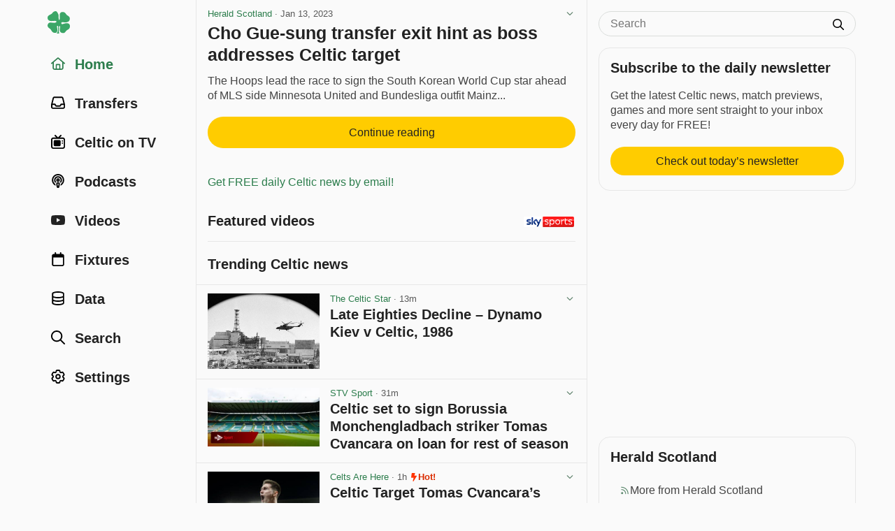

--- FILE ---
content_type: text/html; charset=utf-8
request_url: https://www.celticnewsnow.com/news/cho-gue-sung-transfer-exit-hint-as-boss-addresses-celtic-target/503464/
body_size: 13491
content:
<!DOCTYPE HTML>
<html lang="en">
<head>
<meta charset="UTF-8">
<title>Cho Gue-sung transfer exit hint as boss addresses Celtic target - Herald Scotland - 13 Jan 2023</title>

<meta name="robots" content="max-image-preview:large">
<meta name="google-site-verification" content="Y8iYWs8dKUK-sXVBIJlAQ236ACfx1yxjkMzSNitq9qs">
<meta name="alexaVerifyID" content="BOvGzJ2Ss07zwJkcSxMpyYoRRGI">
<meta name="viewport" content="width=device-width, initial-scale=1">
<meta name="description" content="The Hoops lead the race to sign the South Korean World Cup star ahead of MLS side Minnesota United and Bundesliga outfit Mainz...">
<link rel="stylesheet" href="/css/style-min.css?v=1.9855489996">

<link rel="canonical" href="https://www.celticnewsnow.com/news/cho-gue-sung-transfer-exit-hint-as-boss-addresses-celtic-target/503464/">


<script type="application/ld+json">
{
  "@context": "https://schema.org",
  "@type": "NewsArticle",
  "headline": "Cho Gue-sung transfer exit hint as boss addresses Celtic target",

  "image": {
	"@type": "ImageObject",
	"url": "https://www.celticnewsnow.com/img/app-facebook-share-2020.png",
	"width": "3600px",
	"height": "1890px"
  },

  "mainEntityOfPage": {
    "@type": "WebPage",
    "@id": "https://www.celticnewsnow.com/news/cho-gue-sung-transfer-exit-hint-as-boss-addresses-celtic-target/503464/"
  },
  "description": "The Hoops lead the race to sign the South Korean World Cup star ahead of MLS side Minnesota United and Bundesliga outfit Mainz...",
  "datePublished": "2023-01-13T10:47:23+00:00",
  "dateModified": "2026-01-12T05:31:01+00:00",
  "author": {
    "@type": "Organization",
    "name": "Herald Scotland",
	"url": "https://www.celticnewsnow.com/s/heraldscotland/"
  },
  "publisher": {
    "@type": "Organization",
    "name": "Herald Scotland",
	"url": "https://www.celticnewsnow.com/s/heraldscotland/"
	,
    "logo": {
      "@type": "ImageObject",
      "url": "https://www.celticnewsnow.com/celticnewsnow-logo.png",
      "width": "1024px",
      "height": "1024px"
    }
  },
  "isBasedOn": "https://www.heraldscotland.com/sport/23248159.cho-gue-sung-transfer-exit-hint-boss-addresses-celtic-target/?ref=rss",
  "about": {
	"@context": "https://schema.org",
	"@type": "SportsTeam",
	"name": "Celtic Football Club",
	"url": "https://www.celticfc.com"
  },"mentions": []
}
</script>




<link rel="preconnect" href="//cdn.celticnewsnow.com">
<link rel="preconnect" href="//cdn.celticnewsnow.com" crossorigin>
<link rel="dns-prefetch" href="//cdn.celticnewsnow.com" crossorigin>

<link rel="preconnect" href="https://prop.celticnewsnow.com">
<link rel="preconnect" href="https://prop.celticnewsnow.com" crossorigin>
<link rel="dns-prefetch" href="https://prop.celticnewsnow.com">
<link rel="preconnect" href="https://tagan.adlightning.com">
<link rel="preconnect" href="https://tagan.adlightning.com" crossorigin>
<link rel="dns-prefetch" href="https://tagan.adlightning.com">
<link rel="preconnect" href="https://securepubads.g.doubleclick.net">
<link rel="preconnect" href="https://securepubads.g.doubleclick.net" crossorigin>
<link rel="dns-prefetch" href="https://securepubads.g.doubleclick.net">
<link rel="preconnect" href="https://cdn.privacy-mgmt.com">
<link rel="preconnect" href="https://cdn.privacy-mgmt.com" crossorigin>
<link rel="dns-prefetch" href="https://cdn.privacy-mgmt.com">
<link rel="preconnect" href="https://s.ntv.io">
<link rel="preconnect" href="https://s.ntv.io" crossorigin>
<link rel="dns-prefetch" href="https://s.ntv.io">
<link rel="preconnect" href="https://www.googletagmanager.com">
<link rel="preconnect" href="https://www.googletagmanager.com" crossorigin>
<link rel="dns-prefetch" href="https://www.googletagmanager.com">
<link rel="preconnect" href="https://secure.cdn.fastclick.net">
<link rel="preconnect" href="https://secure.cdn.fastclick.net" crossorigin>
<link rel="dns-prefetch" href="https://secure.cdn.fastclick.net">
<link rel="preconnect" href="https://googleads.g.doubleclick.net">
<link rel="preconnect" href="https://googleads.g.doubleclick.net" crossorigin>
<link rel="dns-prefetch" href="https://googleads.g.doubleclick.net">
<link rel="preconnect" href="https://fonts.gstatic.com">
<link rel="preconnect" href="https://fonts.gstatic.com" crossorigin>
<link rel="dns-prefetch" href="https://fonts.gstatic.com">
<link rel="preconnect" href="https://www.googletagservices.com">
<link rel="preconnect" href="https://www.googletagservices.com" crossorigin>
<link rel="dns-prefetch" href="https://www.googletagservices.com">
<link rel="preconnect" href="https://pagead2.googlesyndication.com">
<link rel="preconnect" href="https://pagead2.googlesyndication.com" crossorigin>
<link rel="dns-prefetch" href="https://pagead2.googlesyndication.com">
<link rel="preconnect" href="https://ads.eu.criteo.com">
<link rel="preconnect" href="https://ads.eu.criteo.com" crossorigin>
<link rel="dns-prefetch" href="https://ads.eu.criteo.com">
<link rel="preconnect" href="https://imageproxy.eu.criteo.net">
<link rel="preconnect" href="https://imageproxy.eu.criteo.net" crossorigin>
<link rel="dns-prefetch" href="https://imageproxy.eu.criteo.net">
<link rel="preconnect" href="https://prebid.a-mo.net">
<link rel="preconnect" href="https://prebid.a-mo.net" crossorigin>
<link rel="dns-prefetch" href="https://prebid.a-mo.net">
<link rel="preconnect" href="https://c.amazon-adsystem.com">
<link rel="preconnect" href="https://c.amazon-adsystem.com" crossorigin>
<link rel="dns-prefetch" href="https://c.amazon-adsystem.com">
<link rel="preconnect" href="https://aax.amazon-adsystem.com">
<link rel="preconnect" href="https://aax.amazon-adsystem.com" crossorigin>
<link rel="dns-prefetch" href="https://aax.amazon-adsystem.com">
<link rel="preconnect" href="https://sq-tungsten-ts-eu.amazon-adsystem.com">
<link rel="preconnect" href="https://sq-tungsten-ts-eu.amazon-adsystem.com" crossorigin>
<link rel="dns-prefetch" href="https://sq-tungsten-ts-eu.amazon-adsystem.com">

<script fetchpriority="high" src="https://prop.celticnewsnow.com/loader.js" async></script>

	
<script>

var admin = 0;

var app = 0;
</script>

<script>
window.CNN_app = 0;
window.CNN_home = "https://www.celticnewsnow.com/";
window.CNN_home_web = "https://www.celticnewsnow.com/";


</script>

<!-- Global site tag (gtag.js) - Google Analytics -->
<script async src="https://www.googletagmanager.com/gtag/js?id=G-D0F93FW6K2"></script>
<script>
window.dataLayer = window.dataLayer || [];
function gtag(){dataLayer.push(arguments);}
gtag("js", new Date());
gtag("config", "G-D0F93FW6K2");
</script>

<!-- Organization Schema -->
<script type="application/ld+json">
{
	"@context": "http://schema.org",
	"@type": "NewsMediaOrganization",
	"name": "Celtic News Now",
	"description": "Celtic news now is the best way to get all your Celtic FC news in one handy FREE app on iOS and Android.",
	"alternateName": "Celticnewsnow",
	"url": "https://www.celticnewsnow.com/",
	"logo": {
		"@type": "ImageObject",
		"url": "https://www.celticnewsnow.com/celticnewsnow-logo.png",
		"width": "1024px",
		"height": "1024px"
	},
	"email": "david@celticnewsnow.com",
	"founder": {
		"name": "David Kelly",
		"email": "david@celticnewsnow.com"
	},
	"foundingDate": "2010-10-02",
	"foundingLocation": {
		"@type": "Place",
		"name": "Glasgow"
	},
	"location": { 
		"@type": "Place",
		"name": "Glasgow"
	},
	"knowsAbout": {
		"@type": "Organization",
		"name": "Celtic Football Club",
		"url": "https://www.celticfc.com",
		"location": {
			"@type": "Place",
			"name": "Glasgow"
		},
		"sameAs": [
			"https://en.wikipedia.org/wiki/Celtic_F.C.",
			"https://twitter.com/celticfc",
			"https://en.wikipedia.org/wiki/Celtic_F.C.",
			"https://www.facebook.com/CelticFC/",
			"https://www.instagram.com/CelticFC/"
		]
	},
	"sameAs": [
		"https://bsky.app/profile/celticnewsnow.com",
		"https://www.facebook.com/CelticNews/",
		"https://twitter.com/Celticnewsnow",
		"https://www.instagram.com/celticnewsnow/"
	]
}
</script>

<meta property="og:title" content="Cho Gue-sung transfer exit hint as boss addresses Celtic target">
<meta property="og:type" content="article">
<meta property="og:url" content="https://www.celticnewsnow.com/news/cho-gue-sung-transfer-exit-hint-as-boss-addresses-celtic-target/503464/">
<meta property="og:image" content="https://www.celticnewsnow.com/img/app-facebook-share-2020.png">
<meta property="og:image:width" content="960">
<meta property="og:image:height" content="749">

<meta property="og:site_name" content="Celtic news now">
<meta property="article:publisher" content="https://www.facebook.com/CelticNews">
<meta property="og:locale" content="en_GB">
<meta property="fb:app_id" content="125847800809349">
<meta property="og:description" content="The Hoops lead the race to sign the South Korean World Cup star ahead of MLS side Minnesota United and Bundesliga outfit Mainz...">

<link rel="icon" type="image/png" href="/favicon-16x16.png" sizes="16x16">  
<link rel="icon" type="image/png" href="/favicon-32x32.png" sizes="32x32">  
<link rel="icon" type="image/png" href="/favicon-96x96.png" sizes="96x96">  
<link rel="apple-touch-icon" href="/older-iphone.png"> 
<link rel="apple-touch-icon" sizes="180x180" href="/iphone-6-plus.png">
<link rel="apple-touch-icon" sizes="152x152" href="/ipad-retina.png">
<link rel="apple-touch-icon" sizes="167x167" href="/ipad-pro.png">

<link rel="alternate" type="application/rss+xml" title="Celticnewsnow (RSS 2.0)" href="/feed/">

</head>
<body class="web show  ads news ">
<a class="skip-link" href="#main">Skip to content</a>

<!-- GRV sticky footer leader -->
<div class="GRVAd" data-ad-type="primary-leaderboard" data-ad-sizeMapping="leaderboardNoBillboard" data-ad-fixedMapping="leaderboard" data-ad-refreshMapping="always"></div>
	
<div class="site-wrap">
	<div class="site-inner">
		
		<header id="header">
			<div class="masthead masthead-small">
				<button aria-label="Menu toggle" class="menu-toggle" id="menu-toggle"><i class="fa fa-bars"></i></button>
				<div class="logo"><a href="https://www.celticnewsnow.com/"><img src="/img/celticnewsnow-icon.svg" alt="Celticnewsnow"></a></div>
				
				<a title="Settings" aria-label="Settings" class="menu-settings" href="https://www.celticnewsnow.com/settings/"><i class="fa fa-gear"></i></a>
			</div>
		</header>
		
		<nav id="nav">
			<div class="nav-inner">
			<div class="logo"><a href="https://www.celticnewsnow.com/"><img src="/img/celticnewsnow-icon.svg" alt="Celticnewsnow"></a></div>
				<ul>
				<li><a id="nav-home" class="active" href="https://www.celticnewsnow.com/"><span class="nav-icon"><i class="fa fa-fw fa-home"></i></span> <span class="nav-title">Home</span></a></li>
					
					<li><a id="nav-transfers"  href="https://www.celticnewsnow.com/celtic-transfer-news/"><span class="nav-icon"><i class="fa fa-fw fa-inbox"></i></span> <span class="nav-title">Transfers</span></a></li>
					<li><a id="nav-tv"  href="https://www.celticnewsnow.com/celtic-on-tv/"><span class="nav-icon"><i class="fa fa-fw fa-retro-tv"></i></span> <span class="nav-title">Celtic on TV</span></a></li>
					<li><a id="nav-podcasts"  href="https://www.celticnewsnow.com/podcasts/"><span class="nav-icon"><i class="fa fa-fw fa-podcast"></i></span> <span class="nav-title">Podcasts</span></a></li>
					<li><a id="nav-videos"  href="https://www.celticnewsnow.com/videos/"><span class="nav-icon"><i class="fa fa-fw fa-youtube-play"></i></span> <span class="nav-title">Videos</span></a></li>
					<li><a id="nav-fixtures"  href="https://www.celticnewsnow.com/fixtures/"><span class="nav-icon"><i class="fa fa-fw fa-calendar"></i></span> <span class="nav-title">Fixtures</span></a></li>
					<li><a id="nav-data"  href="https://www.celticnewsnow.com/data/"><span class="nav-icon"><i class="fa fa-fw fa-database"></i></span> <span class="nav-title">Data</span></a></li>
					<li><a id="nav-search"  href="https://www.celticnewsnow.com/search/"><span class="nav-icon"><i class="fa fa-fw fa-search"></i></span> <span class="nav-title">Search</span></a></li>
					
						<li><a id="nav-signin"  href="https://www.celticnewsnow.com/settings/"><span class="nav-icon"><i class="fa fa-fw fa-gear"></i></span> <span class="nav-title">Settings</span></a></li>
					
				</ul>
			</div>
		</nav>
		
		<div id="main">
		
<div class="scroll-nav-wrap">
	<div class="scroll-nav">
		<nav class="scroll-nav-inner">
			<ul>
				<li class="nav-trending active"><a href="https://www.celticnewsnow.com/">Home</a></li>
				<li class="nav-latest"><a href="https://www.celticnewsnow.com/latest/">Latest</a></li>
				<li class="nav-tv"><a href="https://www.celticnewsnow.com/celtic-on-tv/">Celtic on TV</a></li>
				
				<li class="nav-transfers"><a href="https://www.celticnewsnow.com/celtic-transfer-news/">Transfers</a></li>
				<li class="nav-podcasts"><a href="https://www.celticnewsnow.com/podcasts/">Podcasts</a></li>
				<li class="nav-videos"><a href="https://www.celticnewsnow.com/videos/">Videos</a></li>
				<li class="nav-fixtures"><a href="https://www.celticnewsnow.com/fixtures/">Fixtures</a></li>
				<li class="nav-data"><a href="https://www.celticnewsnow.com/data/">Data</a></li>
				<li class="nav-search"><a href="https://www.celticnewsnow.com/search/">Search</a></li>
			</ul>
		</nav>
	</div>
</div>

<div class="ad-wrap grv-leaderboard-ad above-title hide-on-desktop">
	<div class="ad-inner">
		<div class="GRVAd" data-ad-type="leaderboard" data-ad-sizes="[[320,50]]"></div>
	</div>
</div>
<script>
document.addEventListener("DOMContentLoaded", function() {
	// find the .grv-leaderboard-ad.above-title element
	let ad = document.querySelector(".grv-leaderboard-ad.above-title");
	// create an IntersectionObserver to observe when the ad reaches the top of the screen
	let observer = new IntersectionObserver(function(entries) {
		entries.forEach(function(entry) {
			if (!entry.isIntersecting) {
				// once the ad reaches the top of the screen, wait 3 seconds, 
				// then fade it out and set its position to static
                entry.target.classList.add("fixed");
				setTimeout(function() {
					// check y pos of entry.target
					let rect = entry.target.getBoundingClientRect();
					let fadeOut = true;
					if (rect.top > 0) { 
						fadeOut = false;
					}
					if (fadeOut) entry.target.classList.add("fadeoutup");
					setTimeout(function() {
						entry.target.style.position = "static";
						if (fadeOut) entry.target.classList.remove("fadeoutup");
						entry.target.classList.remove("fixed");
						// remove observer after ad has been set to static
						observer.unobserve(entry.target);
					}, 200); // wait for the fade-out transition to complete before setting display to none
				}, 3000); // wait a few seconds before starting the fade-out
				// remove observer after ad has been set to static
				observer.unobserve(entry.target);
			}
		});
	}, { threshold: 1, rootMargin: "0px" });
	observer.observe(ad);
});
</script>

<div class="article-wrap no-photo" id="touchsurface">
	<div class="article post-id" id="503464">

		
		<div class="date">
<a href="https://www.celticnewsnow.com/s/heraldscotland/">Herald Scotland</a> &middot; <span class="nowrap">Jan 13, 2023</span>
			<div class="options">
				<button class="sh-options"><i class="fa fa-angle-down" aria-hidden="true"></i></button>
				<dialog class="article-settings" data-post-id="503464" data-post-url="https://www.celticnewsnow.com/news/cho-gue-sung-transfer-exit-hint-as-boss-addresses-celtic-target/503464/" data-source-id="47" data-source-title="Herald Scotland"></dialog>
			</div>
				
		</div>

		
		<h1><a target="_blank" class="external" rel="nofollow" href="https://www.celticnewsnow.com/a/cho-gue-sung-transfer-exit-hint-as-boss-addresses-celtic-target/503464/">Cho Gue-sung transfer exit hint as boss addresses Celtic target</a></h1>
		

		<div class="article-content">
			
				<div class="article-excerpt">
					<p>The Hoops lead the race to sign the South Korean World Cup star ahead of MLS side Minnesota United and Bundesliga outfit Mainz...</p>
				</div>
				<a target="_blank" class="external btn inter" rel="nofollow" href="https://www.celticnewsnow.com/a/cho-gue-sung-transfer-exit-hint-as-boss-addresses-celtic-target/503464/">Continue reading</a>
			
			

			<div class="article-share">
	<div class="share share-buttons share-web" style="display: block;">
		<ul id="https://www.celticnewsnow.com/news/cho-gue-sung-transfer-exit-hint-as-boss-addresses-celtic-target/503464/?hh229">
			
			<li class="share-toggle"><button class="share-icon" title="Share this"></button></li>
			<li class="share-bluesky share-button"><button title="Share on Bluesky" data-href="https://bsky.app/intent/compose?text=Cho+Gue-sung+transfer+exit+hint+as+boss+addresses+%23Celtic+target+https%3A%2F%2Fwww.celticnewsnow.com%2Fnews%2Fcho-gue-sung-transfer-exit-hint-as-boss-addresses-celtic-target%2F503464%2F+%40heraldscotland.bsky.social via @celticnewsnow.com" class="external"><span>Share on Bluesky</span></button></li>
			<li class="share-facebook share-button"><button title="Share on Facebook" data-href="https://www.facebook.com/sharer/sharer.php?u=https://www.celticnewsnow.com/news/cho-gue-sung-transfer-exit-hint-as-boss-addresses-celtic-target/503464/&utm_source=facebook&utm_medium=social&utm_campaign=ShareButtons" class="external"><span>Share on Facebook</span></button></li>
			<li class="share-twitter share-button"><button title="Share on Twitter/X" data-href="https://twitter.com/intent/tweet?text=Cho+Gue-sung+transfer+exit+hint+as+boss+addresses+%23Celtic+target+%40heraldscotland&url=https%3A%2F%2Fwww.celticnewsnow.com%2Fnews%2Fcho-gue-sung-transfer-exit-hint-as-boss-addresses-celtic-target%2F503464%2F&hashtags=Celtic&via=Celticnewsnow" class="external"><span>Share on Twitter</span></button></li>
			<li class="share-whatsapp share-button"><button title="Share on WhatsApp" data-href="whatsapp://send?text=Cho+Gue-sung+transfer+exit+hint+as+boss+addresses+%23Celtic+target%20https%3A%2F%2Fwww.celticnewsnow.com%2Fnews%2Fcho-gue-sung-transfer-exit-hint-as-boss-addresses-celtic-target%2F503464%2F" data-action="share/whatsapp/share"><span>Share on WhatsApp</span></button></li>
			<li class="share-email share-button"><a title="Share via email" target="_blank" rel="nofollow" class="external" href="/cdn-cgi/l/email-protection#[base64]"><span>Share via email</span></a></li>
				
			<li class="vote upvote">
				<div class="vote-signin-tip"><a href="https://www.celticnewsnow.com/signin/"><i class="fa fa-gear"></i> Sign in to upvote posts</a></div>
				<button class="vote" aria-label="Upvote this post" title="Upvote this post"></button>
				<span class="vote-count"></span>
			</li>
			<li class="vote downvote">
				<div class="vote-signin-tip"><a href="https://www.celticnewsnow.com/signin/"><i class="fa fa-gear"></i> Sign in to downvote posts</a></div>
				<button class="vote" aria-label="Downvote this post" title="Downvote this post"></button>
				<span class="vote-count"></span>
			</li>
					
		</ul>
	</div>
	</div>

			
	<div class="ad-wrap hide-on-desktop below-article">
		<div class="ad-inner">
			
	<div class="ad-300x250">
		<a target="_blank" rel="nofollow" class="external" href="https://ticly.co/H5">
			<img width="300" height="250" src="https://www.celticnewsnow.com/assets/images/ads/cnn-tv-a.gif" alt="Advertisement">
		</a>
	</div>
	
		</div>
	</div>
	<div class="text-link"><a class="internal" href="https://www.celticnewsnow.com/click/378">Get FREE daily Celtic news by email!</a></div>
						
		</div>

		

	</div>
</div>


<div class="footer-content-wrap hide-on-desktop">
	<nav class="footer-content-inner newsletter-signup">
		<h2>Subscribe to the daily newsletter</h2>
		<p>Get the latest Celtic news, match previews, games and more sent straight to your inbox every day for FREE!</p>
		<a href="https://www.celticnewsnow.com/daily/" class="btn" style="margin-left:0;margin-right:0;max-width:100%;">Check out today’s newsletter</a>
	</nav>
</div>



<div class="footer-content-wrap hide-on-desktop">
	<nav class="footer-content-inner">
		<h2>Herald Scotland</h2>
		<ul>
			<li><a href="https://www.celticnewsnow.com/s/heraldscotland/"><i class="fa fa-fw fa-rss"></i> More from Herald Scotland</a></li>
			<li><a href="https://www.celticnewsnow.com/signin/"><i class="fa fa-fw fa-star-o"></i> Add to Favourites</a></li>
			<li><a href="https://www.celticnewsnow.com/signin/"><i class="fa fa-fw fa-ban"></i> Block Herald Scotland</a></li>
		</ul>
		<h3>External links</h3>
		<ul>
			
			<li><a href="https://bsky.app/profile/heraldscotland.bsky.social" target="_blank" class="external" rel="nofollow"><i class="fa fa-fw fa-bluesky"></i> Herald Scotland on Bluesky</a></li>
			<li><a href="https://twitter.com/heraldscotland" target="_blank" class="external" rel="nofollow"><i class="fa fa-fw fa-twitter"></i> Herald Scotland on Twitter</a></li>
		</ul>
	</nav>
</div>



	<div class="video-player-title">
		<a target="_blank" rel="nofollow" href="https://ticly.co/GZ" class="external">
			<img src="/img/Sky_Sports_logo_2020.svg" alt="Sky Sports">
		</a>
		<h2>Featured videos</h2>
	</div>
	<div class="ad-wrap video">
		<ins data-fluid-zoneid="18462" data-fluid-id="e6404a5432b1988ea2e71ec092e8608a"></ins>
		<script data-cfasync="false" src="/cdn-cgi/scripts/5c5dd728/cloudflare-static/email-decode.min.js"></script><script async src="//fluid.4strokemedia.com/www/fluid/player.php"></script>
	</div>
	<script>
	document.addEventListener("DOMContentLoaded", function() {

		let resizeVideoPlayer = () => {
			console.log("resizeVideoPlayer");
			let adWrapVideo = document.querySelector(".ad-wrap.video");
			if (!adWrapVideo) return;
			// find <div id="main"> element
			let main = document.getElementById("main");
			if (!main) return;

			// reset adWrapVideo width to 100px
			adWrapVideo.style.width = "100px";

			// get width of main
			let mainWidth = main.offsetWidth;
			// set width of adWrapVideo to width of main
			let diff = 32;
			if (window.innerWidth >= 1280) {
				diff = 34;
			} else if (window.innerWidth >= 768) {
				diff = 36;
			} else if (window.innerWidth >= 480) {
				diff = 32;
			}
			console.log("windowInnerWidth: " + window.innerWidth + ", mainWidth: " + mainWidth + ", diff: " + diff);
			adWrapVideo.style.width = (mainWidth - diff) + "px";
		}

		resizeVideoPlayer();

		window.addEventListener("resize", function() {
			resizeVideoPlayer();
		});

	});
	</script>
	<style>
	.video-player-title {
		position: relative;
		margin: .75rem 1rem 0;
		padding: 0; 
		position: relative;
		border-top: 1px solid var(--line);
	}
	.celtic-on-tv .video-player-title {
		border-top: 0;
	}
	.video-player-title > h2,
	.video-player-title > h3 {
		margin-top: 1rem;
	}
	@media (min-width: 768px) {
		.video-player-title {
			border-top: 0;
		}
		.video-player-title > h2,
		.video-player-title > h3 {
			margin-top: 0;
			padding-top: .25rem;
		}
	}
	.video-player-title > a {
		display: block;
		width: 72px;
		height: auto;
		position: absolute;
		bottom: .25rem;
		right: .1rem; 
		margin: 0;
	}
	.video-player-title > a > img {
		width: 100%; 
		height: auto; 
		display: block; 
		margin: 0 auto;
		border-radius: 2px;
		overflow: hidden;
		padding: 0 0 0 .2rem;
		background: #fff;
	}
	.ad-wrap.video {
		position: relative; 
		width: 100%;
		aspect-ratio: 8/9; 
		margin: 1rem 1rem 0; 
		transition: .2s all ease;
	}
	@media (min-width:768px) {
		.ad-wrap.video {
			aspect-ratio: 9/8; 
		}
	}
	.vidcar4s {
		position: absolute !important;
	}
	.vidcar4s * {
		font-family: var(--font-family) !important;
	}
	.vidcar4s,
	.vidcar4s > div {
		max-width: 100% !important;
		margin-top: 0 !important;
		margin-bottom: 0 !important;
	}
	.vidcar4s, 
	.vidcar4s .owl-carousel {
		background: var(--body) !important;
	}
	.vidcar4s > div > video,
	.vidcar4s > div:nth-child(2) {
		outline: 0 !important;
	}
	.vidcar4s > div:first-child {
		margin-bottom: .25rem !important; 
	}
	.owl-item {
		margin-right: 2px !important;
		padding: 0 .25rem !important; 
	}
	.owl-item > div {
		border-color: #FFCC02 !important;
		border-width: 0 !important;
		border-bottom-width: 4px !important;
		padding-bottom: .25rem !important;
	}
	.owl-item > div > svg {
		position: absolute; 
		overflow: visible; 
		right: 10px; 
		top: 5px; 
		filter: drop-shadow(rgb(0, 0, 0) 0px 0px 1px);
		display: none !important;
	}
	._4sTitleContainer {
		padding: .5rem !important;
		height: auto !important;
		letter-spacing: -.02em !important;
		display: none !important;
	}
	._4sTitleContainer ._4sTitleDescContainer {
		font-family: var(--font-family) !important;
		font-size: var(--font-small) !important;
		font-weight: 600 !important;
		line-height: 1.25 !important;
		padding: 0 !important;
	}
	.caption4s { 
		background-color: transparent !important;
		position: static !important;
		font-family: var(--font-family) !important;
		font-size: var(--font-body) !important;
		font-weight: 600 !important;
		line-height: 1.25 !important;
		overflow: auto !important;
		margin: .5rem 0 0 0 !important;
		-webkit-line-clamp: unset !important;
		display: block !important;
		color: var(--heading) !important;
		padding: 0 !important;
		letter-spacing: -.02em !important;
	}
	@media (min-width:768px) {
		.caption4s { 
			font-size: var(--font-small) !important;
		}
	}
	/* mute button on ad */
	.vidcar4s button[aria-label="toggle advertise volume"] {
		height: 32px !important;
		width: 32px !important;
		padding: 0 !important;
		background: rgba(0,0,0,.9) !important;
		border-radius: 0 !important;
		display: flex !important;
		justify-content: flex-start !important;
		align-items: center !important;
		left: unset !important;
		right: 0 !important;
		bottom: 30px !important;
		margin: 0 !important;
		z-index: 1000 !important;
	}
	.vidcar4s button[aria-label="toggle advertise volume"] svg {
		width: 24px !important;
		height: 24px !important;
		padding: 0 !important;
		display: flex !important;
		justify-content: center !important;
		align-items: center !important;
		transform: translateX(2px) !important;
		right: 6px !important;
	}
	.vidcar4s button[aria-label="toggle advertise volume"] svg path {
		transform: scale(0.04) !important;
		padding: 0 !important;
		transform: translateX(2px) translateY(6px) scale(0.04) !important;
	}
	/* hide second mute button top left of ad */
	.vidcar4s > div > div > svg {
		display: none !important;
	}
	.vidcar4s #closingX {
		top: -32px !important;
		right: 0 !important;
		width: 32px !important;
		height: 32px !important;
		background: rgba(0,0,0,.9) !important;
		border-radius: 0 !important;
	}
	.vidcar4s #closingX a {
		width: 32px !important;
		height: 32px !important;
		display: flex !important;
		justify-content: center !important;
		align-items: center !important;
	}
	/* fullscreen button on ad */
	#_4sRepositionFullscreenButton {
		opacity: 0 !important;
	}
	.vidcar4s > div > div > button:last-child {
		display: none !important;
	}
	._4sProgressRange {
		background: #FFCC02 !important;
	}
	._4sVolumeContainer {
		outline: 0 !important;
		border: 0 !important;
	}
	._4sVolumeRangeContainer {
		background: rgba(255,255,255,.25) !important;
	}
	._4sTimer {
		font-family: var(--font-family) !important;
		font-size: var(--font-xsmall) !important;
		line-height: 1 !important;
	}
	/* fullscreen button on video */
	._4sControlsContainer > div:nth-child(3) button {
		top: 9px !important;
		right: 8px !important;
	}
	/* volume button on video */
	._4sBtn:focus {
		border-color: transparent !important;
		outline: 0 !important;
	}
	/* captions button on video */
	._4sControlsContainer > button._4sBtn:last-child {
		top: 3px !important;
		right: 28px !important;
	}
	/* large play button on paused video */
	.car4sply._4sPlayButtonCentered {
		filter: drop-shadow(rgba(0, 0, 0, .1) 16px 16px 0) !important;
	}
	.vidcar4s .owl-theme .owl-nav [class*=owl-] {
		color: #222 !important;
		margin: 0 !important;
		padding: 0 !important;
		background: rgba(0,0,0,.5) !important;
		display: flex !important;
		cursor: pointer !important;
		border-radius: 2rem !important;
		aspect-ratio: 1 !important;
		width: 2rem !important;
		justify-content: center !important;
		align-items: center !important;
		text-indent: 100px !important;
		overflow: hidden !important;
	}
	.vidcar4s .owl-theme .owl-nav [class*=owl-]:not(.disabled):hover {
		box-shadow: 0 0 0 2px rgba(255,255,255,.8) !important;
	}
	.vidcar4s .owl-theme .owl-nav .owl-prev::after,
	.vidcar4s .owl-theme .owl-nav .owl-next::after {
		content: "" !important;
		display: block !important;
		width: 24px !important;
		height: 24px !important;
		background-repeat: no-repeat;
		background-size: 24px 24px;
		background-position: center;
		position: absolute !important;
		filter: invert(1) !important;
	}
	.vidcar4s .owl-theme .owl-nav .owl-prev::after {
		background-image: url("/img/angle-left-solid-full.svg") !important;
	}
	.vidcar4s .owl-theme .owl-nav .owl-next::after {
		background-image: url("/img/angle-right-solid-full.svg") !important;
	}
	/* sky sports logo on ad */
	.vidcar4s > div > a:last-child {
		display: none !important;
	}
	</style>

<div class="section-title">
	<h2>Trending Celtic news</h2>
</div>
<div id="news-more" class="placeholder"><div class="wrap-outer"><div class="wrap-inner">
	<div class="post-wrap-outer">
		<div class="post-wrap-inner has-photo blog">
			<div class="post">
				<div class="post-photo-wrap blog">
					<div class="photo">
						<img class="lazy" src="https://www.celticnewsnow.com/img/placeholder.png" alt="Placeholder">
					</div>
				</div>
				<div class="post-content">
					<div class="date">Date</div>
					<h3 class="post-title">
						Celtic news now gathers news, podcasts, videos and other content about Celtic
					</h3>
				</div>
				<div class="post-share">
					<div class="share share-buttons share-web" style="display: block;">
						<ul>
							<li class="vote-signin upvote-signin">&nbsp;</li>
							<li class="vote-signin downvote-signin">&nbsp;</li>
							<li class="external-link">&nbsp;</li>
						</ul>
					</div>
				</div>
			</div>
		</div>
	</div>
	
	<div class="post-wrap-outer">
		<div class="post-wrap-inner has-photo blog">
			<div class="post">
				<div class="post-photo-wrap blog">
					<div class="photo">
						<img class="lazy" src="https://www.celticnewsnow.com/img/placeholder.png" alt="Placeholder">
					</div>
				</div>
				<div class="post-content">
					<div class="date">Date</div>
					<h3 class="post-title">
						Celtic news now gathers news, podcasts, videos and other content about Celtic
					</h3>
				</div>
				<div class="post-share">
					<div class="share share-buttons share-web" style="display: block;">
						<ul>
							<li class="vote-signin upvote-signin">&nbsp;</li>
							<li class="vote-signin downvote-signin">&nbsp;</li>
							<li class="external-link">&nbsp;</li>
						</ul>
					</div>
				</div>
			</div>
		</div>
	</div>
	
	<div class="post-wrap-outer">
		<div class="post-wrap-inner has-photo blog">
			<div class="post">
				<div class="post-photo-wrap blog">
					<div class="photo">
						<img class="lazy" src="https://www.celticnewsnow.com/img/placeholder.png" alt="Placeholder">
					</div>
				</div>
				<div class="post-content">
					<div class="date">Date</div>
					<h3 class="post-title">
						Celtic news now gathers news, podcasts, videos and other content about Celtic
					</h3>
				</div>
				<div class="post-share">
					<div class="share share-buttons share-web" style="display: block;">
						<ul>
							<li class="vote-signin upvote-signin">&nbsp;</li>
							<li class="vote-signin downvote-signin">&nbsp;</li>
							<li class="external-link">&nbsp;</li>
						</ul>
					</div>
				</div>
			</div>
		</div>
	</div>
	
	<div class="post-wrap-outer">
		<div class="post-wrap-inner has-photo blog">
			<div class="post">
				<div class="post-photo-wrap blog">
					<div class="photo">
						<img class="lazy" src="https://www.celticnewsnow.com/img/placeholder.png" alt="Placeholder">
					</div>
				</div>
				<div class="post-content">
					<div class="date">Date</div>
					<h3 class="post-title">
						Celtic news now gathers news, podcasts, videos and other content about Celtic
					</h3>
				</div>
				<div class="post-share">
					<div class="share share-buttons share-web" style="display: block;">
						<ul>
							<li class="vote-signin upvote-signin">&nbsp;</li>
							<li class="vote-signin downvote-signin">&nbsp;</li>
							<li class="external-link">&nbsp;</li>
						</ul>
					</div>
				</div>
			</div>
		</div>
	</div>
	
	<div class="post-wrap-outer">
		<div class="post-wrap-inner has-photo blog">
			<div class="post">
				<div class="post-photo-wrap blog">
					<div class="photo">
						<img class="lazy" src="https://www.celticnewsnow.com/img/placeholder.png" alt="Placeholder">
					</div>
				</div>
				<div class="post-content">
					<div class="date">Date</div>
					<h3 class="post-title">
						Celtic news now gathers news, podcasts, videos and other content about Celtic
					</h3>
				</div>
				<div class="post-share">
					<div class="share share-buttons share-web" style="display: block;">
						<ul>
							<li class="vote-signin upvote-signin">&nbsp;</li>
							<li class="vote-signin downvote-signin">&nbsp;</li>
							<li class="external-link">&nbsp;</li>
						</ul>
					</div>
				</div>
			</div>
		</div>
	</div>
	
	<div class="post-wrap-outer">
		<div class="post-wrap-inner has-photo blog">
			<div class="post">
				<div class="post-photo-wrap blog">
					<div class="photo">
						<img class="lazy" src="https://www.celticnewsnow.com/img/placeholder.png" alt="Placeholder">
					</div>
				</div>
				<div class="post-content">
					<div class="date">Date</div>
					<h3 class="post-title">
						Celtic news now gathers news, podcasts, videos and other content about Celtic
					</h3>
				</div>
				<div class="post-share">
					<div class="share share-buttons share-web" style="display: block;">
						<ul>
							<li class="vote-signin upvote-signin">&nbsp;</li>
							<li class="vote-signin downvote-signin">&nbsp;</li>
							<li class="external-link">&nbsp;</li>
						</ul>
					</div>
				</div>
			</div>
		</div>
	</div>
	
	<div class="post-wrap-outer">
		<div class="post-wrap-inner has-photo blog">
			<div class="post">
				<div class="post-photo-wrap blog">
					<div class="photo">
						<img class="lazy" src="https://www.celticnewsnow.com/img/placeholder.png" alt="Placeholder">
					</div>
				</div>
				<div class="post-content">
					<div class="date">Date</div>
					<h3 class="post-title">
						Celtic news now gathers news, podcasts, videos and other content about Celtic
					</h3>
				</div>
				<div class="post-share">
					<div class="share share-buttons share-web" style="display: block;">
						<ul>
							<li class="vote-signin upvote-signin">&nbsp;</li>
							<li class="vote-signin downvote-signin">&nbsp;</li>
							<li class="external-link">&nbsp;</li>
						</ul>
					</div>
				</div>
			</div>
		</div>
	</div>
	
	<div class="post-wrap-outer">
		<div class="post-wrap-inner has-photo blog">
			<div class="post">
				<div class="post-photo-wrap blog">
					<div class="photo">
						<img class="lazy" src="https://www.celticnewsnow.com/img/placeholder.png" alt="Placeholder">
					</div>
				</div>
				<div class="post-content">
					<div class="date">Date</div>
					<h3 class="post-title">
						Celtic news now gathers news, podcasts, videos and other content about Celtic
					</h3>
				</div>
				<div class="post-share">
					<div class="share share-buttons share-web" style="display: block;">
						<ul>
							<li class="vote-signin upvote-signin">&nbsp;</li>
							<li class="vote-signin downvote-signin">&nbsp;</li>
							<li class="external-link">&nbsp;</li>
						</ul>
					</div>
				</div>
			</div>
		</div>
	</div>
	
	<div class="post-wrap-outer">
		<div class="post-wrap-inner has-photo blog">
			<div class="post">
				<div class="post-photo-wrap blog">
					<div class="photo">
						<img class="lazy" src="https://www.celticnewsnow.com/img/placeholder.png" alt="Placeholder">
					</div>
				</div>
				<div class="post-content">
					<div class="date">Date</div>
					<h3 class="post-title">
						Celtic news now gathers news, podcasts, videos and other content about Celtic
					</h3>
				</div>
				<div class="post-share">
					<div class="share share-buttons share-web" style="display: block;">
						<ul>
							<li class="vote-signin upvote-signin">&nbsp;</li>
							<li class="vote-signin downvote-signin">&nbsp;</li>
							<li class="external-link">&nbsp;</li>
						</ul>
					</div>
				</div>
			</div>
		</div>
	</div>
	
	<div class="post-wrap-outer">
		<div class="post-wrap-inner has-photo blog">
			<div class="post">
				<div class="post-photo-wrap blog">
					<div class="photo">
						<img class="lazy" src="https://www.celticnewsnow.com/img/placeholder.png" alt="Placeholder">
					</div>
				</div>
				<div class="post-content">
					<div class="date">Date</div>
					<h3 class="post-title">
						Celtic news now gathers news, podcasts, videos and other content about Celtic
					</h3>
				</div>
				<div class="post-share">
					<div class="share share-buttons share-web" style="display: block;">
						<ul>
							<li class="vote-signin upvote-signin">&nbsp;</li>
							<li class="vote-signin downvote-signin">&nbsp;</li>
							<li class="external-link">&nbsp;</li>
						</ul>
					</div>
				</div>
			</div>
		</div>
	</div>
	
	<div class="post-wrap-outer">
		<div class="post-wrap-inner has-photo blog">
			<div class="post">
				<div class="post-photo-wrap blog">
					<div class="photo">
						<img class="lazy" src="https://www.celticnewsnow.com/img/placeholder.png" alt="Placeholder">
					</div>
				</div>
				<div class="post-content">
					<div class="date">Date</div>
					<h3 class="post-title">
						Celtic news now gathers news, podcasts, videos and other content about Celtic
					</h3>
				</div>
				<div class="post-share">
					<div class="share share-buttons share-web" style="display: block;">
						<ul>
							<li class="vote-signin upvote-signin">&nbsp;</li>
							<li class="vote-signin downvote-signin">&nbsp;</li>
							<li class="external-link">&nbsp;</li>
						</ul>
					</div>
				</div>
			</div>
		</div>
	</div>
	
	<div class="post-wrap-outer">
		<div class="post-wrap-inner has-photo blog">
			<div class="post">
				<div class="post-photo-wrap blog">
					<div class="photo">
						<img class="lazy" src="https://www.celticnewsnow.com/img/placeholder.png" alt="Placeholder">
					</div>
				</div>
				<div class="post-content">
					<div class="date">Date</div>
					<h3 class="post-title">
						Celtic news now gathers news, podcasts, videos and other content about Celtic
					</h3>
				</div>
				<div class="post-share">
					<div class="share share-buttons share-web" style="display: block;">
						<ul>
							<li class="vote-signin upvote-signin">&nbsp;</li>
							<li class="vote-signin downvote-signin">&nbsp;</li>
							<li class="external-link">&nbsp;</li>
						</ul>
					</div>
				</div>
			</div>
		</div>
	</div>
	
	<div class="post-wrap-outer">
		<div class="post-wrap-inner has-photo blog">
			<div class="post">
				<div class="post-photo-wrap blog">
					<div class="photo">
						<img class="lazy" src="https://www.celticnewsnow.com/img/placeholder.png" alt="Placeholder">
					</div>
				</div>
				<div class="post-content">
					<div class="date">Date</div>
					<h3 class="post-title">
						Celtic news now gathers news, podcasts, videos and other content about Celtic
					</h3>
				</div>
				<div class="post-share">
					<div class="share share-buttons share-web" style="display: block;">
						<ul>
							<li class="vote-signin upvote-signin">&nbsp;</li>
							<li class="vote-signin downvote-signin">&nbsp;</li>
							<li class="external-link">&nbsp;</li>
						</ul>
					</div>
				</div>
			</div>
		</div>
	</div>
	
	<div class="post-wrap-outer">
		<div class="post-wrap-inner has-photo blog">
			<div class="post">
				<div class="post-photo-wrap blog">
					<div class="photo">
						<img class="lazy" src="https://www.celticnewsnow.com/img/placeholder.png" alt="Placeholder">
					</div>
				</div>
				<div class="post-content">
					<div class="date">Date</div>
					<h3 class="post-title">
						Celtic news now gathers news, podcasts, videos and other content about Celtic
					</h3>
				</div>
				<div class="post-share">
					<div class="share share-buttons share-web" style="display: block;">
						<ul>
							<li class="vote-signin upvote-signin">&nbsp;</li>
							<li class="vote-signin downvote-signin">&nbsp;</li>
							<li class="external-link">&nbsp;</li>
						</ul>
					</div>
				</div>
			</div>
		</div>
	</div>
	
	<div class="post-wrap-outer">
		<div class="post-wrap-inner has-photo blog">
			<div class="post">
				<div class="post-photo-wrap blog">
					<div class="photo">
						<img class="lazy" src="https://www.celticnewsnow.com/img/placeholder.png" alt="Placeholder">
					</div>
				</div>
				<div class="post-content">
					<div class="date">Date</div>
					<h3 class="post-title">
						Celtic news now gathers news, podcasts, videos and other content about Celtic
					</h3>
				</div>
				<div class="post-share">
					<div class="share share-buttons share-web" style="display: block;">
						<ul>
							<li class="vote-signin upvote-signin">&nbsp;</li>
							<li class="vote-signin downvote-signin">&nbsp;</li>
							<li class="external-link">&nbsp;</li>
						</ul>
					</div>
				</div>
			</div>
		</div>
	</div>
	
	<div class="post-wrap-outer">
		<div class="post-wrap-inner has-photo blog">
			<div class="post">
				<div class="post-photo-wrap blog">
					<div class="photo">
						<img class="lazy" src="https://www.celticnewsnow.com/img/placeholder.png" alt="Placeholder">
					</div>
				</div>
				<div class="post-content">
					<div class="date">Date</div>
					<h3 class="post-title">
						Celtic news now gathers news, podcasts, videos and other content about Celtic
					</h3>
				</div>
				<div class="post-share">
					<div class="share share-buttons share-web" style="display: block;">
						<ul>
							<li class="vote-signin upvote-signin">&nbsp;</li>
							<li class="vote-signin downvote-signin">&nbsp;</li>
							<li class="external-link">&nbsp;</li>
						</ul>
					</div>
				</div>
			</div>
		</div>
	</div>
	
	<div class="post-wrap-outer">
		<div class="post-wrap-inner has-photo blog">
			<div class="post">
				<div class="post-photo-wrap blog">
					<div class="photo">
						<img class="lazy" src="https://www.celticnewsnow.com/img/placeholder.png" alt="Placeholder">
					</div>
				</div>
				<div class="post-content">
					<div class="date">Date</div>
					<h3 class="post-title">
						Celtic news now gathers news, podcasts, videos and other content about Celtic
					</h3>
				</div>
				<div class="post-share">
					<div class="share share-buttons share-web" style="display: block;">
						<ul>
							<li class="vote-signin upvote-signin">&nbsp;</li>
							<li class="vote-signin downvote-signin">&nbsp;</li>
							<li class="external-link">&nbsp;</li>
						</ul>
					</div>
				</div>
			</div>
		</div>
	</div>
	
	<div class="post-wrap-outer">
		<div class="post-wrap-inner has-photo blog">
			<div class="post">
				<div class="post-photo-wrap blog">
					<div class="photo">
						<img class="lazy" src="https://www.celticnewsnow.com/img/placeholder.png" alt="Placeholder">
					</div>
				</div>
				<div class="post-content">
					<div class="date">Date</div>
					<h3 class="post-title">
						Celtic news now gathers news, podcasts, videos and other content about Celtic
					</h3>
				</div>
				<div class="post-share">
					<div class="share share-buttons share-web" style="display: block;">
						<ul>
							<li class="vote-signin upvote-signin">&nbsp;</li>
							<li class="vote-signin downvote-signin">&nbsp;</li>
							<li class="external-link">&nbsp;</li>
						</ul>
					</div>
				</div>
			</div>
		</div>
	</div>
	
	<div class="post-wrap-outer">
		<div class="post-wrap-inner has-photo blog">
			<div class="post">
				<div class="post-photo-wrap blog">
					<div class="photo">
						<img class="lazy" src="https://www.celticnewsnow.com/img/placeholder.png" alt="Placeholder">
					</div>
				</div>
				<div class="post-content">
					<div class="date">Date</div>
					<h3 class="post-title">
						Celtic news now gathers news, podcasts, videos and other content about Celtic
					</h3>
				</div>
				<div class="post-share">
					<div class="share share-buttons share-web" style="display: block;">
						<ul>
							<li class="vote-signin upvote-signin">&nbsp;</li>
							<li class="vote-signin downvote-signin">&nbsp;</li>
							<li class="external-link">&nbsp;</li>
						</ul>
					</div>
				</div>
			</div>
		</div>
	</div>
	
	<div class="post-wrap-outer">
		<div class="post-wrap-inner has-photo blog">
			<div class="post">
				<div class="post-photo-wrap blog">
					<div class="photo">
						<img class="lazy" src="https://www.celticnewsnow.com/img/placeholder.png" alt="Placeholder">
					</div>
				</div>
				<div class="post-content">
					<div class="date">Date</div>
					<h3 class="post-title">
						Celtic news now gathers news, podcasts, videos and other content about Celtic
					</h3>
				</div>
				<div class="post-share">
					<div class="share share-buttons share-web" style="display: block;">
						<ul>
							<li class="vote-signin upvote-signin">&nbsp;</li>
							<li class="vote-signin downvote-signin">&nbsp;</li>
							<li class="external-link">&nbsp;</li>
						</ul>
					</div>
				</div>
			</div>
		</div>
	</div>
	
	<div class="post-wrap-outer">
		<div class="post-wrap-inner has-photo blog">
			<div class="post">
				<div class="post-photo-wrap blog">
					<div class="photo">
						<img class="lazy" src="https://www.celticnewsnow.com/img/placeholder.png" alt="Placeholder">
					</div>
				</div>
				<div class="post-content">
					<div class="date">Date</div>
					<h3 class="post-title">
						Celtic news now gathers news, podcasts, videos and other content about Celtic
					</h3>
				</div>
				<div class="post-share">
					<div class="share share-buttons share-web" style="display: block;">
						<ul>
							<li class="vote-signin upvote-signin">&nbsp;</li>
							<li class="vote-signin downvote-signin">&nbsp;</li>
							<li class="external-link">&nbsp;</li>
						</ul>
					</div>
				</div>
			</div>
		</div>
	</div>
	
	<div class="post-wrap-outer">
		<div class="post-wrap-inner has-photo blog">
			<div class="post">
				<div class="post-photo-wrap blog">
					<div class="photo">
						<img class="lazy" src="https://www.celticnewsnow.com/img/placeholder.png" alt="Placeholder">
					</div>
				</div>
				<div class="post-content">
					<div class="date">Date</div>
					<h3 class="post-title">
						Celtic news now gathers news, podcasts, videos and other content about Celtic
					</h3>
				</div>
				<div class="post-share">
					<div class="share share-buttons share-web" style="display: block;">
						<ul>
							<li class="vote-signin upvote-signin">&nbsp;</li>
							<li class="vote-signin downvote-signin">&nbsp;</li>
							<li class="external-link">&nbsp;</li>
						</ul>
					</div>
				</div>
			</div>
		</div>
	</div>
	
	<div class="post-wrap-outer">
		<div class="post-wrap-inner has-photo blog">
			<div class="post">
				<div class="post-photo-wrap blog">
					<div class="photo">
						<img class="lazy" src="https://www.celticnewsnow.com/img/placeholder.png" alt="Placeholder">
					</div>
				</div>
				<div class="post-content">
					<div class="date">Date</div>
					<h3 class="post-title">
						Celtic news now gathers news, podcasts, videos and other content about Celtic
					</h3>
				</div>
				<div class="post-share">
					<div class="share share-buttons share-web" style="display: block;">
						<ul>
							<li class="vote-signin upvote-signin">&nbsp;</li>
							<li class="vote-signin downvote-signin">&nbsp;</li>
							<li class="external-link">&nbsp;</li>
						</ul>
					</div>
				</div>
			</div>
		</div>
	</div>
	</div></div></div>
<div class="clearfix"></div>
<div class="wrap-outer">
	<div class="wrap-inner">
		<div id="news-load-more">
			<button id="load-news-btn">Load news</button>
			<span id="loaded-news-btn">That's all Folks!<br>View the <a href="https://www.celticnewsnow.com/latest/">latest Celtic news</a> or browse the <a href="https://www.celticnewsnow.com/archive/">Celtic FC news</a> archive</span>
		</div>
	</div>
</div>


		</div>

		<div id="footer">
			<div class="footer-inner" id="footer-inner">
				<div class="search-form">
					<form class="form" method="get" action="https://www.celticnewsnow.com/search">
						<div class="form-group">
							<input aria-label="Search" class="form-control" type="text" size="40" name="k" placeholder="Search" value=""> 
							<button title="Submit search" aria-label="Submit search" class="btn btn-search" type="submit"><i class="fa fa-search"></i></button>
						</div>
					</form>
				</div>
				
<div class="footer-content-wrap hide-on-mobile">
	<nav class="footer-content-inner newsletter-signup">
		<h2>Subscribe to the daily newsletter</h2>
		<p>Get the latest Celtic news, match previews, games and more sent straight to your inbox every day for FREE!</p>
		<a href="https://www.celticnewsnow.com/daily/" class="btn" style="margin-left:0;margin-right:0;max-width:100%;">Check out today’s newsletter</a>
	</nav>
</div>

	<div class="ad-wrap hide-on-mobile">
		<div class="ad-inner">
			<div class="GRVAd" data-ad-type="primary-mpu" data-ad-label="mpu" data-ad-sizes="[[300,250],[336,280]]" data-ad-refreshmapping="always"></div>
		</div>
	</div>
	
<div class="footer-content-wrap hide-on-mobile">
	<nav class="footer-content-inner">
		<h2>Herald Scotland</h2>
		<ul>
			<li><a href="https://www.celticnewsnow.com/s/heraldscotland/"><i class="fa fa-fw fa-rss"></i> More from Herald Scotland</a></li>
			<li><a href="https://www.celticnewsnow.com/signin/"><i class="fa fa-fw fa-star-o"></i> Add to Favourites</a></li>
			<li><a href="https://www.celticnewsnow.com/signin/"><i class="fa fa-fw fa-ban"></i> Block Herald Scotland</a></li>
		</ul>
		<h3>External links</h3>
		<ul>
			
			<li><a href="https://bsky.app/profile/heraldscotland.bsky.social" target="_blank" class="external" rel="nofollow"><i class="fa fa-fw fa-bluesky"></i> Herald Scotland on Bluesky</a></li>
			<li><a href="https://twitter.com/heraldscotland" target="_blank" class="external" rel="nofollow"><i class="fa fa-fw fa-twitter"></i> Herald Scotland on Twitter</a></li>
		</ul>
	</nav>
</div>

	<div class="ad-wrap hide-on-mobilex">
		<div class="ad-inner">
			<div class="GRVAd" data-ad-type="mpu" data-ad-label="mpu" data-ad-sizes="[[300,250],[336,280],[300,600]]" data-ad-refreshmapping="always"></div>
		</div>
	</div>
	
				<div class="social">
					<ul>
						<li><a title="Follow @celticnewsnow.com on Bluesky" aria-label="Follow @celticnewsnow.com on Bluesky" target="_blank" class="external" href="https://bsky.app/profile/celticnewsnow.com"><i class="fa fa-bluesky"></i></a></li>
						<li><a title="Follow @Celticnewsnow on Twitter/X" aria-label="Follow @Celticnewsnow on Twitter/X" target="_blank" class="external" href="https://twitter.com/Celticnewsnow"><i class="fa fa-twitter"></i></a></li>
						<li><a title="Follow Celtic news now on Facebook" aria-label="Follow Celtic news now on Facebook" target="_blank" class="external" href="https://www.facebook.com/CelticNews/"><i class="fa fa-facebook"></i></a></li>
						<li><a title="Follow @Celticnewsnow on Instagram" aria-label="Follow @Celticnewsnow on Instagram" target="_blank" class="external" href="https://www.instagram.com/celticnewsnow/"><i class="fa fa-instagram"></i></a></li>
					</ul>
				</div>
				<nav id="nav-footer">
					<ul>
						<li><a href="https://www.celticnewsnow.com/">Celtic News</a></li>
						<li><a href="https://www.celticnewsnow.com/about/">About</a></li>
						
							<li><a href="https://www.celticnewsnow.com/data/">Data</a></li>
							<li><a href="https://www.celticnewsnow.com/celtic-transfer-news/">Celtic Transfer News</a></li>
							<li><a href="https://www.celticnewsnow.com/celtic-blogs/">Celtic Blogs</a></li>
							<li><a href="https://www.celticnewsnow.com/privacy/">Privacy Policy</a></li>
							<li><a href="https://www.celticnewsnow.com/legal/">Legal Notice</a></li>
							
							<li><a href="javascript:GRVAds.showConsentTool(2);">Privacy Settings</a></li>
							
							<li><a href="https://www.celticnewsnow.com/signin/">Settings</a></li>
						
						<li><a href="https://www.celticnewsnow.com/celtic-on-tv/">Celtic on TV</a></li>
						<li><a target="_blank" rel="external" href="/cdn-cgi/l/email-protection#6f070a030300494c595b540c0a031b060c010a181c010018410c0002">Contact Us</a></li>
					</ul>
				</nav>
				<div class="site-info">
					<p><a href="https://www.celticnewsnow.com/">Celticnewsnow.com</a> &ndash; Celtic FC news for Internet Bampots.</p>
				</div>
			</div>
			<div id="footer-bottom"></div>
		</div>

	</div> <!-- /.site-inner -->
</div> <!-- /.site-wrap -->

<script data-cfasync="false" src="/cdn-cgi/scripts/5c5dd728/cloudflare-static/email-decode.min.js"></script><script src="https://www.celticnewsnow.com/js/underscore-min.js?v=1.10"></script>

<script>
var CNN_home="https://www.celticnewsnow.com/";
</script>
<script src="https://www.celticnewsnow.com/js/common.min.js?v=1.4541"></script>

<script>
// https://github.com/verlok/lazyload
// Set the options to make LazyLoad self-initialize	

var callback_reveal = function(element) {
	let adjust = element.getAttribute("data-adjust");
	element.removeAttribute("data-src");
	if(adjust) {
		// console.log("adjust " + element.getAttribute("data-src") + " by " + adjust + "%");
		element.style.top = adjust + "%";
	} else {
		// console.log("did not adjust " + element.getAttribute("data-src"));
	}
	setTimeout(function(){ 
		element.classList.add("loaded"); 
	}, 300);
};
window.lazyLoadOptions = {	
	threshold: 300,
	elements_selector: ".lazy",	
	callback_reveal: callback_reveal
};
// Listen to the initialization event and get the instance of LazyLoad	
window.addEventListener("LazyLoad::Initialized", function (event) {	
	window.lazyLoadInstance = event.detail.instance;	
}, false);	

// CustomEvent micro-polyfill for Internet Explorer
(function () {
    if (typeof window.CustomEvent === "function") {
        return false;
    }

    function CustomEvent(event, params) {
        params = params || {bubbles: false, cancelable: false, detail: undefined};
        var evt = document.createEvent("CustomEvent");
        evt.initCustomEvent (event, params.bubbles, params.cancelable, params.detail);
        return evt;
    }

    CustomEvent.prototype = window.Event.prototype;
    window.CustomEvent = CustomEvent;
})();
</script>
<script src="https://cdn.jsdelivr.net/npm/vanilla-lazyload@12.4.0/dist/lazyload.min.js"></script>
<script src="https://www.celticnewsnow.com/js/clipboard.min.js"></script>

<script>
(function() {
	postOptionsInit();
	shareTogglesInit();
	shareButtonsInit();

	fetch("/u/")
	.then(response => response.json())
	.then(response => {
		if (response.created) {
			votesInit();
		} else {
			votesSigninInit();
		}
	});
	
	youtubeVideosInit();
	
})();
</script>

<script>
(function(window, document, undefined) {
	"use strict";
	
	// List of Video Vendors embeds you want to support
	var players = [
		'iframe[src*="youtube.com"]',
		'iframe[src*="youtube-nocookie.com"]',
		'iframe[src*="vimeo.com"]'
	];
	
	// Select videos
	var fitVids = document.querySelectorAll(players.join(","));
	
	// If there are videos on the page...
	if(fitVids.length) {
	
		// Loop through videos
		for(var i=0;i<fitVids.length;i++) {
	
			// Get Video Information
			var fitVid = fitVids[i];
			var aspectRatio = 9/16;
			var parentDiv = fitVid.parentNode;
		
			// Wrap it in a DIV
			var div = document.createElement("div");
			div.className = "fluid-width-video-wrapper";
			//div.style.paddingBottom = aspectRatio * 100 + "%";
			parentDiv.insertBefore( div, fitVid );
			fitVid.remove();
			div.appendChild( fitVid );
		
		}
	}
})(window, document);

</script>



<div id="loading-dialog" class="loading-dialog">
	<div class="loading-dialog-inner">
		<div class="header">
			<div class="logo"><a href="https://www.celticnewsnow.com/"><img src="/img/celticnewsnow-icon.svg" alt="Celticnewsnow" /></a></div>
		</div>
		<div class="ad-wrap">
			<div class="ad-inner">
				<div class="GRVAd" data-ad-type="primary-mpu" data-ad-label="mpu" data-ad-sizes="[[300,250],[336,280]]" data-ad-refreshmapping="always"></div>
			</div>
		</div>
		<div class="loading-wrap">
			<div class="loading-inner">
				<p>Loading <a rel="nofollow" href="https://www.heraldscotland.com/sport/23248159.cho-gue-sung-transfer-exit-hint-boss-addresses-celtic-target/?ref=rss">Cho Gue-sung transfer exit hint as boss addresses Celtic target</a> <span style="white-space:nowrap">on <a href="/s/heraldscotland">Herald Scotland</a>...</span></p>
			</div>
		</div>
		<div class="ad-wrap-sticky-leaderboard">
			<div class="ad-inner">
				<div class="GRVAd" data-ad-type="leaderboard" data-ad-label="leaderboard" data-ad-sizes="[[728,90],[970,90],[320,50],[320,100]]"></div>
			</div>
		</div>
	</div>
</div>
<script>
// find links with class "inter"
// add event listener to prevent default action
// then display ad dialog
// then open a new tab and go to link href after 3 seconds
document.addEventListener("DOMContentLoaded", function() {
    
	let loadingDialog = document.querySelector("#loading-dialog");
	if (!loadingDialog) return;
	loadingDialog.classList.remove("active");

	let interLinks = document.querySelectorAll("a.inter");
	if (!interLinks || interLinks.length == 0) return;
	
    interLinks.forEach(function(link) {
		// return;
        link.addEventListener("click", function(e) {
            e.preventDefault();

            let postId = this.closest(".post-id").id;

            let postUrl = this.getAttribute("href");

            // if postUrl contains query parameters, append "direct=1" to the query string
            if (postUrl.indexOf("?") > -1) {
                postUrl += "&direct=1";
            } else {
                postUrl += "?direct=1";
            }

			// remove video player if present
			let adWrapVideo = document.querySelector(".video.ad-wrap");
			if(adWrapVideo) {
				adWrapVideo.remove();
			}

            let loadingDialog = document.querySelector(".loading-dialog");
            if (!loadingDialog) return;
            loadingDialog.classList.add("active");

			let header = document.querySelector(".loading-dialog .header");
			if(!header) return;
			let loadingWrap = document.querySelector(".loading-dialog .loading-wrap");
			if(!loadingWrap) return;
			let adWrap = document.querySelector(".loading-dialog .ad-wrap");
			if(!adWrap) return;
			let headerHeight = header.clientHeight;
			let loadingWrapHeight = loadingWrap.clientHeight;
			// adWrap.style.height = window.innerHeight - (headerHeight * 3) - loadingWrapHeight + "px";

			header.classList.add("active");
			adWrap.classList.add("active");
			loadingWrap.classList.add("active");

			window.onbeforeunload = function() {
				header.classList.remove("active");
				adWrap.classList.remove("active");
				loadingWrap.classList.remove("active");
			};

            if (GRVAds) {
				// console.log("refreshing GRV ads");
                GRVAds.findNewAdContainers();
            }

            setTimeout(function() {

				window.location.href = postUrl;

            }, 5000);
        });
    });
});
</script>
<style>
#loading-dialog {
	display: none;
	position: fixed;
	inset: 0;
	background: var(--body);
	z-index: 999999999;
}
#loading-dialog.active {
	display: block;
}
.loading-dialog-inner {
	display: flex;
	flex-direction: column;
	height: 100%;
	justify-content: space-between;
}
.loading-dialog .header .logo img {
    width: 28px;
    height: 28px;
    display: block;
    margin: 9px auto;
}
.loading-dialog .ad-wrap {
	margin: auto;
	width: 100%;
	display: flex;
	justify-content: center;
	align-items: center;
}
.loading-dialog .ad-wrap .ad-inner {
	width: 100%;
	height: auto;
}
.loading-dialog .ad-wrap-sticky-leaderboard {
	margin: auto;
	width: 100%;
	display: flex;
	justify-content: center;
	align-items: center;
	position: fixed;
	bottom: 0;
	left: 0;
	z-index: 100;
}
.loading-dialog .ad-wrap-sticky-leaderboard .ad-inner {
	width: 100%;
}
.loading-dialog .loading-wrap {
	margin: 0;
	padding: 1.5rem 1.5rem 134px 1.5rem;
}
@media (min-width: 768px) {
	.loading-dialog .loading-wrap {
		padding: 1.5rem 1.5rem 114px 1.5rem;
	}
}
.loading-dialog .loading-wrap p {
    flex: 0 0 auto;
    max-width: 40rem;
    margin: 0 auto;
    text-align: center;
    font-size: 20px;
    line-height: 1.25;
    font-weight: 500;
}
.loading-dialog .loading-wrap p a {
	color: var(--link);
	text-decoration: none;
}
.loading-dialog .header,
.loading-dialog .loading-wrap,
.loading-dialog .ad-wrap { opacity: 0; transform: translateY(.5rem); transition: .1s all ease-out; }

.loading-dialog .header.active,
.loading-dialog .loading-wrap.active,
.loading-dialog .ad-wrap.active { opacity: 1; transform: translateY(0); transition: .1s all ease-in; }
</style>
	
<script>
var loadNewsBtn = document.getElementById("load-news-btn");

window.CNN = {}; 
CNN.offset = 0;
CNN.args = {"limit":23,"trending":1,"min_source_weight":0,"end_date":"2026-01-20 22:10:20","start_date":"2026-01-20 09:55:20","exclude":["503464"]};
CNN.ajaxready = true;
CNN.loadedCount = 0;
CNN.promoted = [];
CNN.promotedCheck = false;

async function loadPromoted() {

	// console.log("loadPromoted");

	// only check for promoted posts once
	if(CNN.promotedCheck) {
		// console.log("checked already");
		return;
	}
	CNN.promotedCheck = true;

	const promotedPosts = [{"id":"479467","status":"publish","bad_link":"0","created":"2022-08-07 23:20:43","updated":"2026-01-20 04:01:01","date":"2022-08-08 00:17:18","display_date":"Aug 8, 2022","slug":"guess-the-hoople-in-six-tries","feature":"0","title":"Guess the Hoople in six tries","title_orig":"Guess the Hoople in six tries","excerpt":"","excerpt_orig":"","description":"Hoople is a daily word game for Celtic fans. If you like Wordle, you'll love Hoople!\r\n\r\nThere's a different Celtic-related word every day, and you get six tries to pick letters and guess the word \u2013 it could be a player's surname, a place or anything with a special connection to the club's history.\r\n\r\nMake sure you <a target=\"_blank\" class=\"external\" href=\"https:\/\/www.celticnewsnow.com\/signin\/\">sign in<\/a> or <a target=\"_blank\" class=\"external\" href=\"https:\/\/www.celticnewsnow.com\/signup\/\">create your own account<\/a> to keep track of your scores and build up your streak and reach the top of the Hoople leaderboard!\r\n\r\n","image":"65f185b3a05c7.jpg","image_width":"1600","image_height":"900","image_format":"landscape","video":"","embed":"","source_id":"518","source_image":"","source_weight":"90","source_ads":"0","source_promoted":"1","source_type":"blog","source_title":"David","source_slug":"david","source_status":"active","parent_source_title":"","parent_source_slug":"","source_title_fallback":"","source":"David","source_twitter":"","source_bluesky":"","source_website":"","user_id":"0","user_realname":"","user_twitter":"","user_weight":"0","link":"https:\/\/ticly.co\/FC","read_count":"218412","calc_count":"218412.00","click_count":"174637","twitter_count":"0","facebook_count":"0","upvote_count":"140","downvote_count":"85","posted_to_facebook":"0","buried":"0","is_ad":"1","button_text":"Play Hoople","weight":"470"}];
	return promotedPosts;
}

async function loadNews(offset, args) {

	// console.log("loadNews");

	if (CNN.ajaxready == false) {
		// console.log("CNN.ajaxready == false, so return");
		return; 
	}

	CNN.ajaxready = false;

	let CNN_container = document.getElementById("news-more");

	loadNewsBtn.innerHTML = "Loading...";

	// console.log("args", JSON.stringify(args));
 
	// get promoted posts
	CNN.promoted = await loadPromoted().catch(error => {
		error.message; 
	});
	
	fetch("/loadnews/?" + new URLSearchParams({
		ajaxCall: 1,
		offset: offset,
		args: JSON.stringify(args)
	}))
	.then(response => response.json())
	.then(response => {									
		if(response == "die") { 
			loadNewsBtn.style.display = "none";
			let loadedNewsBtn = document.getElementById("loaded-news-btn");
			if(loadedNewsBtn) {
				loadedNewsBtn.classList.add("show");
			} else {
				console.log("loaded-news-btn not found");
			}
			return;
		}

		// set the new offset 
		CNN.offset = parseInt(response.offset);
		
		// refresh the args
		CNN.args = response.args;

		CNN.loadedCount++;

		// show the new posts
		let CNN_items = "";
		if(response.posts) {

			let posts = response.posts;

			// console.log("response.posts", posts);

			if(CNN.promoted && CNN.promoted.length) {
				// console.log("CNN.promoted", CNN.promoted);
				let adPositions = [3, 9, 16, 23];
				adPositions.forEach( (adP, index) => {
					if(adP > posts.length) {
						// console.log("adP > posts.length so return", adP, posts.length);
						return;
					}
					if(!CNN.promoted[index]) {
						// console.log("!CNN.promoted[index]", CNN.promoted, CNN.promoted[index]);
						return;
					}
					posts.splice(adP, 0, CNN.promoted[index])
				});
			} else {
				// console.log("!CNN.promoted");
			}

			CNN_items += '<div class="wrap-outer"><div class="wrap-inner">';
			posts.forEach( (post, index) => {
				let postHTML = '\
				<div class="post-wrap-outer">\
					<div class="post-wrap-inner i-' + index + ' has-photo ' + post.source_type + '">\
						<div class="post post-id" id="' + post.id + '">\
							' + (post.image && !post.image.includes('http') ? '\
							<div class="post-photo-wrap ' + post.source_type + ' ' + post.image_format + '">\
								<a class="photo internal" href="/news/' + post.slug + '/' + post.id + '/">\
									<img data-adjust="0"' + (index > 2 ? ' loading="lazy"' : 'fetchpriority="high"') + ' class="full-height" \
									' + (index == 0 ? 'srcset="https://www.celticnewsnow.com/assets/images/photos/' + post.image + ' 400w, https://www.celticnewsnow.com/assets/images/photos/' + post.image_m + ' 800w" sizes="(min-width: 480px) 800px, 400px"' : '') + ' \
									src="https://www.celticnewsnow.com/assets/images/photos/' + post.image + '" \
									alt="' + post.title + '" data-was-processed="true">\
								</a>\
							</div>\
							' : '') + '\
							' + (!post.image && post.source_image && post.source_image.includes('http') ? '\
							<div class="post-photo-wrap ' + post.source_type + ' ' + post.image_format + '">\
								<a class="photo internal" href="/news/' + post.slug + '/' + post.id + '/">\
									<img data-adjust="0"' + (index > 2 ? ' loading="lazy"' : 'fetchpriority="high"') + ' class="full-height" src="' + post.source_image + '" alt="' + post.title + '" data-was-processed="true">\
								</a>\
							</div>\
							' : '') + '\
							<div class="post-content">' + (!post.is_ad ? ' \
								<div class="options">\
									<button aria-label="View post options" title="View post options" class="sh-options"><i class="fa fa-angle-down" aria-hidden="true"></i></button>\
									<dialog class="article-settings" data-post-id="' + post.id + '" data-post-url="https://www.celticnewsnow.com/news/' + post.slug + '/' + post.id + '/" data-source-id="' + post.source_id + '" data-source-title="' + post.source_title + '"></dialog>\
								</div>' : '') + '\
								<div class="date">' + (post.is_ad ? 'Promoted' : (post.source_status == "active" && post.source_slug ? '<a class="internal" title="View all posts by ' + post.source_title + '" href="' + window.CNN_home + 's/' + post.source_slug + '/">' + post.source_title + '</a>' : post.source_title) + '<span class="nowrap"> &middot; ' + post.display_date + '</span>') + (post.is_hot ? '<span class="hot"><i class="fa fa-bolt"></i> Hot!</span>' : '') + (window.CNN_admin && post.click_count > 100 ? ' <i class="fa fa-eye"></i> ' + (post.click_count/1000).toFixed(1) + 'k' : '') + '</div>\
								<h3 class="post-title' + (post.title && post.title.length >= 80 ? ' long' : '') + '">\
									<a class="internal" href="/news/' + post.slug + '/' + post.id + '/">' + post.title + '</a>\
								</h3>\
							</div>\
							<div class="post-share">\
								<div class="share share-buttons share-web">\
									<ul id="' + window.CNN_home_web + '/news/' + post.slug + '/' + post.id + '/">\
										<li class="vote upvote">\
											<button class="vote" href="#" aria-label="Upvote this post' + (post.upvote_count > 0 ? ' (' + post.upvote_count + ' upvotes)' : '') + '" title="Upvote this post"></button>\
											<span class="vote-count">' + (post.upvote_count > 0 ? post.upvote_count : "") + '</span>\
										</li>\
										<li class="vote downvote">\
											<button class="vote" href="#" aria-label="Downvote this post' + (post.downvote_count > 0 ? ' (' + post.downvote_count + ' downvotes)' : '') + '" title="Downvote this post"></button>\
											<span class="vote-count">' + (!post.is_ad && post.downvote_count > 0 ? post.downvote_count : "") + '</span>\
										</li>\
										' + (post.source_type != 'podcast' && !post.bad_link ? '\
										<li class="external-link">\
											<a title="View post in new tab" target="_blank" class="external" href="/a/' + post.slug + '/' + post.id + '/"><span>View post in new tab</span></a>\
										</li>\
										' : '') + '\
									</ul>\
								</div>\
							</div>\
						</div>\
					</div>\
				</div>';
				
				switch(index) {
					case 5: 
					case 10:
					case 15:
					case 20:
						postHTML += '\
						<div class="ad-wrap grv-mpu-ad padding hide-on-desktop">\
							<div class="ad-inner">\
								<div class="GRVMpuWrapper mobile"><div class="GRVAd inline mobile" data-ad-type="mpu" data-ad-sizes="[[300,250],[336,280]]"></div></div>\
							</div>\
						</div>\
						';
						break;
				}
				
				CNN_items += postHTML; 
			});
			CNN_items += '</div></div>';
		} else if(response.items) {
			CNN_items = response.items;	
		}

		// if(CNN_container.classList.contains("placeholder")) return;
		if(CNN_container.innerHTML == "" || CNN_container.classList.contains("placeholder")) {
			CNN_container.innerHTML = CNN_items;
			CNN_container.classList.remove("placeholder");
		} else {
			CNN_container.insertAdjacentHTML("beforeend",CNN_items);
		}

		if (document.body.do_links) { document.body.do_links(); }
		loadNewsBtn.innerHTML = "Load more";
		loadNewsBtn.style.display = "block";

		postOptionsInit();
		
		fetch("/u/")
		.then(response => response.json())
		.then(response => {
			if (response.created) {
				votesInit();
			} else {
				votesSigninInit();
			}
		});
		lazyLoadInstance.update();

		CNN.ajaxready = true;

	})
	.catch( error => {  
		console.warn("Fetch news request failed", error);
	});

}

if ("IntersectionObserver" in window) {
	CNN.loadMoreObserver = new IntersectionObserver( entries => {

		if(document.body.classList.contains("player")) return false;
		if(document.body.classList.contains("team")) return false;
		if(document.body.classList.contains("match")) return false;
		if(document.body.classList.contains("videos")) return false;
		if(document.body.classList.contains("podcasts")) return false;

		if (CNN.loaded == true) return;
		if (CNN.ajaxready == false) return;
		if (window.innerWidth < 1024) return;

		loadNews(CNN.offset, CNN.args);
		CNN.offset = CNN.offset + 23;

	}, {
		root: null,
		threshold: 1.0,
	});

	CNN.loadMoreObserver.observe(loadNewsBtn);
}

loadNewsBtn.addEventListener("click", function(e) {
	e.preventDefault();
	loadNews(CNN.offset, CNN.args);
	CNN.offset = CNN.offset + 23;
});

document.addEventListener("DOMContentLoaded", function(e) {
	// if(document.body.classList.contains("match")) return false;
	// if(document.body.classList.contains("player")) return false;
	loadNews(CNN.offset, CNN.args);
	CNN.offset = CNN.offset + 23;
});

</script>



<script src="/js/darkmode.min.js?v=.007"></script>




</body>
</html>

--- FILE ---
content_type: text/html; charset=utf-8
request_url: https://www.celticnewsnow.com/loadnews/?ajaxCall=1&offset=0&args=%7B%22limit%22%3A23%2C%22trending%22%3A1%2C%22min_source_weight%22%3A0%2C%22end_date%22%3A%222026-01-20+22%3A10%3A20%22%2C%22start_date%22%3A%222026-01-20+09%3A55%3A20%22%2C%22exclude%22%3A%5B%22503464%22%5D%7D
body_size: 4461
content:
{"offset":23,"args":{"exclude":["503464"],"trending":1,"start_date":"2026-01-20 09:55:20","end_date":"2026-01-20 22:10:20","offset":"0","origin":null},"posts":[{"id":"686799","slug":"late-eighties-decline-dynamo-kiev-v-celtic-1986","is_ad":0,"bad_link":0,"display_date":"13m","title":"Late Eighties Decline \u2013 Dynamo Kiev v Celtic, 1986","excerpt":"LATE EIGHTIES DECLINE- DYNAMO KIEV v CELTIC, 1986 Prior to their European clash in 1986, Celtic had twice been drawn against Dynamo Kiev in European competition. Both previous occasions were eventful for entirely different reasons...","excerpt_orig":"LATE EIGHTIES DECLINE- DYNAMO KIEV v CELTIC, 1986&#8230; Prior to their European clash in 1986, Celtic had twice been drawn against Dynamo Kiev in European competition. Both previous occasions were eventful for entirely different reasons. In season 1965\/66 when the two clubs met for the first time in the Quarter Final of the European Cup","description":"LATE EIGHTIES DECLINE- DYNAMO KIEV v CELTIC, 1986&#8230; Prior to their European clash in 1986, Celtic had twice been drawn against Dynamo Kiev in European competition. Both previous occasions were eventful for entirely different reasons. In season 1965\/66 when the two clubs met for the first time in the Quarter Final of the European Cup","image":"20260120-537-late-eighties-decline-dynamo-kiev-v-celtic-1986-s.jpg","image_m":"20260120-537-late-eighties-decline-dynamo-kiev-v-celtic-1986-m.jpg","image_format":"landscape","upvote_count":0,"downvote_count":0,"source_id":"537","source_status":"active","source_slug":"celticstar","source_title":"The Celtic Star","source_image":"","source_type":"blog","is_hot":0,"click_count":"26"},{"id":"686797","slug":"celtic-set-to-sign-borussia-monchengladbach-striker-tomas-cvancara-on-loan-for-rest-of-season","is_ad":0,"bad_link":0,"display_date":"31m","title":"Celtic set to sign Borussia Monchengladbach striker Tomas Cvancara on loan for rest of season","excerpt":"Martin O\u2019Neill is looking to bolster his attack ahead of a potential title run-in...","excerpt_orig":"Martin O'Neill is looking to bolster his attack ahead of a potential title run-in.","description":"Martin O'Neill is looking to bolster his attack ahead of a potential title run-in.","image":"20260120-105-celtic-set-to-sign-borussia-monchengladbach-striker-tomas-cv-s.jpg","image_m":"20260120-105-celtic-set-to-sign-borussia-monchengladbach-striker-tomas-cv-m.jpg","image_format":"landscape","upvote_count":0,"downvote_count":0,"source_id":"105","source_status":"active","source_slug":"stvsport","source_title":"STV Sport","source_image":"","source_type":"media","is_hot":0,"click_count":"205"},{"id":"686789","slug":"celtic-target-tomas-cvancaras-wages-dispute","is_ad":0,"bad_link":0,"display_date":"1h","title":"Celtic Target Tomas Cvancara\u2019s Wages Dispute","excerpt":"Tomas Cvancara is the name on many Celtic supporters lips tonight, with news coming out about a potential move to Parkhead. Advanced talks with Borussia M\u00f6nchengladbach continue, with personal terms agreed and discussions ongoing between the clubs over a loan deal with an option to buy...","excerpt_orig":"Tomas Cvancara is the name on many Celtic supporters lips tonight, with news coming out about a potential move to Parkhead. Advanced talks with Borussia M\u00f6nchengladbach continue, with personal terms agreed and discussions ongoing between the clubs over a loan deal with an option to buy. As part of that picture, it is worth clarifying &lt;p&gt;","description":"Tomas Cvancara is the name on many Celtic supporters lips tonight, with news coming out about a potential move to Parkhead. Advanced talks with Borussia M\u00f6nchengladbach continue, with personal terms agreed and discussions ongoing between the clubs over a loan deal with an option to buy. As part of that picture, it is worth clarifying &lt;p&gt;","image":"20260120-333-celtic-target-tomas-cvancaras-wages-dispute-s.jpg","image_m":"20260120-333-celtic-target-tomas-cvancaras-wages-dispute-m.jpg","image_format":"landscape","upvote_count":1,"downvote_count":2,"source_id":"333","source_status":"active","source_slug":"celtsarehere","source_title":"Celts Are Here","source_image":"","source_type":"blog","is_hot":1,"click_count":"1956"},{"id":"686779","slug":"celtic-agree-personal-terms-with-bundesliga-striker","is_ad":0,"bad_link":0,"display_date":"2h","title":"Celtic agree personal terms with Bundesliga striker","excerpt":"Celtic have agreed personal terms with the 25-year-old Bundesliga striker, in what would be Martin O\u2019Neill\u2019s first signing of the winter window...","excerpt_orig":"Celtic have agreed personal terms with the 25-year-old Bundesliga striker, in what would be Martin O'Neill's first signing of the winter window.","description":"Celtic have agreed personal terms with the 25-year-old Bundesliga striker, in what would be Martin O'Neill's first signing of the winter window.","image":"20260120-472-celtic-agree-personal-terms-with-bundesliga-striker-s.jpg","image_m":"20260120-472-celtic-agree-personal-terms-with-bundesliga-striker-m.jpg","image_format":"landscape","upvote_count":3,"downvote_count":0,"source_id":"472","source_status":"active","source_slug":"thecelticbhoys","source_title":"The Celtic Bhoys","source_image":"","source_type":"blog","is_hot":1,"click_count":"1832"},{"id":"686794","slug":"celtic-agree-terms-with-czechia-international-striker-tomas-cvancara","is_ad":0,"bad_link":0,"display_date":"1h","title":"Celtic agree terms with Czechia international striker Tomas Cvancara","excerpt":"Sky Germany reporter Florian Plettenberg posted a transfer exclusive this evening relating to Celtic\u2019s year-long pursuit of a striker \u2013 and there\u2019s now some hope of white smoke but with all things transfer related with Celtic it would be unwise to start counting any chickens Florian Plettenberg reports: \u2018Celtic are in advanced negotiations with Borussia...","excerpt_orig":"Sky Germany reporter Florian Plettenberg posted a transfer exclusive this evening relating to Celtic&#8217;s year-long pursuit of a striker &#8211; and there&#8217;s now some hope of white smoke but with all things transfer related with Celtic it would be unwise to start counting any chickens&#8230; Florian Plettenberg reports: &#8216;Celtic are in advanced negotiations with Borussia","description":"Sky Germany reporter Florian Plettenberg posted a transfer exclusive this evening relating to Celtic&#8217;s year-long pursuit of a striker &#8211; and there&#8217;s now some hope of white smoke but with all things transfer related with Celtic it would be unwise to start counting any chickens&#8230; Florian Plettenberg reports: &#8216;Celtic are in advanced negotiations with Borussia","image":"20260120-537-celtic-agree-terms-with-czechia-international-striker-tomas--s.jpg","image_m":"20260120-537-celtic-agree-terms-with-czechia-international-striker-tomas--m.jpg","image_format":"landscape","upvote_count":0,"downvote_count":0,"source_id":"537","source_status":"active","source_slug":"celticstar","source_title":"The Celtic Star","source_image":"","source_type":"blog","is_hot":0,"click_count":"300"},{"id":"686760","slug":"celtic-now-want-colombian-international-after-transfer-collapse","is_ad":0,"bad_link":0,"display_date":"3h","title":"Celtic now want Colombian international after transfer collapse","excerpt":"It looks like Celtic now want the Colombian international winger after the Jocelin Ta Bi transfer collapse...","excerpt_orig":"It looks like Celtic now want the Colombian international winger after the Jocelin Ta Bi transfer collapse.","description":"It looks like Celtic now want the Colombian international winger after the Jocelin Ta Bi transfer collapse.","image":"20260120-472-celtic-now-want-colombian-international-after-transfer-colla-s.jpg","image_m":"20260120-472-celtic-now-want-colombian-international-after-transfer-colla-m.jpg","image_format":"landscape","upvote_count":3,"downvote_count":0,"source_id":"472","source_status":"active","source_slug":"thecelticbhoys","source_title":"The Celtic Bhoys","source_image":"","source_type":"blog","is_hot":0,"click_count":"1657"},{"id":"686771","slug":"bring-them-in-early-celtic-explain-their-transfer-model","is_ad":0,"bad_link":0,"display_date":"3h","title":"Bring them in early! Celtic explain their transfer model","excerpt":"We share our supporters\u2019 disappointment, and we will always continue to review and seek to improve our strategy and execution...","excerpt_orig":"We share our supporters\u2019 disappointment, and we will always continue to review and seek to improve our strategy and execution.","description":"We share our supporters\u2019 disappointment, and we will always continue to review and seek to improve our strategy and execution.","image":"20260120-128-bring-them-in-early-celtic-explain-their-transfer-model-s.jpg","image_m":"20260120-128-bring-them-in-early-celtic-explain-their-transfer-model-m.jpg","image_format":"landscape","upvote_count":0,"downvote_count":1,"source_id":"128","source_status":"active","source_slug":"videocelts","source_title":"VideoCelts","source_image":"","source_type":"blog","is_hot":0,"click_count":"1026"},{"id":"686765","slug":"celtic-agree-terms-with-tomas-cvancara-as-martin-oneill-finally-closes-in-on-striker","is_ad":0,"bad_link":0,"display_date":"3h","title":"Celtic \u2018agree terms\u2019 with Tomas Cvancara as Martin O\u2019Neill finally closes in on striker","excerpt":"Celtic are in advanced talks with Tomas Cvancara, it is being reported...","excerpt_orig":"Celtic are in advanced talks with Tomas Cvancara, it is being reported. It has been a long, long January for Martin O&#8217;Neill, waiting for much-needed","description":"Celtic are in advanced talks with Tomas Cvancara, it is being reported. It has been a long, long January for Martin O&#8217;Neill, waiting for much-needed","image":"20260120-600-celtic-agree-terms-with-tomas-cvancara-as-martin-oneill-fina-s.jpg","image_m":"20260120-600-celtic-agree-terms-with-tomas-cvancara-as-martin-oneill-fina-m.jpg","image_format":"landscape","upvote_count":2,"downvote_count":1,"source_id":"600","source_status":"active","source_slug":"67hailhail","source_title":"67HailHail","source_image":"","source_type":"blog","is_hot":0,"click_count":"2293"},{"id":"686761","slug":"anthony-joseph-drops-daizen-maeda-transfer-insight-and-what-would-result-in-absolute-chaos-at-celtic","is_ad":0,"bad_link":0,"display_date":"3h","title":"Anthony Joseph drops Daizen Maeda transfer insight, and what would result in \u2018absolute chaos\u2019 at Celtic","excerpt":"Every player has their price, and Celtic forward Daizen Maeda is no different...","excerpt_orig":"Every player has their price, and Celtic forward Daizen Maeda is no different. It was well-documented in the summer that Maeda wanted to leave Celtic,","description":"Every player has their price, and Celtic forward Daizen Maeda is no different. It was well-documented in the summer that Maeda wanted to leave Celtic,","image":"20260120-600-anthony-joseph-drops-daizen-maeda-transfer-insight-and-what--s.jpg","image_m":"20260120-600-anthony-joseph-drops-daizen-maeda-transfer-insight-and-what--m.jpg","image_format":"landscape","upvote_count":1,"downvote_count":0,"source_id":"600","source_status":"active","source_slug":"67hailhail","source_title":"67HailHail","source_image":"","source_type":"blog","is_hot":0,"click_count":"858"},{"id":"686766","slug":"celtic-told-to-go-and-get-spfl-manager-who-is-a-great-shout-as-permanent-parkhead-boss","is_ad":0,"bad_link":0,"display_date":"3h","title":"Celtic told to go and get SPFL manager who is a \u2018great shout\u2019 as permanent Parkhead boss","excerpt":"Celtic\u2019s hunt for a permanent manager is just as important as the search for new players in the transfer window...","excerpt_orig":"Celtic&#8217;s hunt for a permanent manager is just as important as the search for new players in the transfer window. With Martin O&#8217;Neill meeting with","description":"Celtic&#8217;s hunt for a permanent manager is just as important as the search for new players in the transfer window. With Martin O&#8217;Neill meeting with","image":"20260120-600-celtic-told-to-go-and-get-spfl-manager-who-is-a-great-shout--s.jpg","image_m":"20260120-600-celtic-told-to-go-and-get-spfl-manager-who-is-a-great-shout--m.jpg","image_format":"landscape","upvote_count":1,"downvote_count":0,"source_id":"600","source_status":"active","source_slug":"67hailhail","source_title":"67HailHail","source_image":"","source_type":"blog","is_hot":0,"click_count":"716"},{"id":"686777","slug":"celtic-closing-in-on-10-5m-striker","is_ad":0,"bad_link":0,"display_date":"2h","title":"Celtic Closing in on \u20ac10.5m Striker","excerpt":"Celtic\u2019s striker search continues to drag deep into January, long after the position should have been addressed. The need was obvious in the summer. It was obvious again when the window opened this month. Two thirds of the way through January, Celtic are still looking. That is the backdrop to tonight\u2019s development...","excerpt_orig":"Celtic\u2019s striker search continues to drag deep into January, long after the position should have been addressed. The need was obvious in the summer. It was obvious again when the window opened this month. Two thirds of the way through January, Celtic are still looking. That is the backdrop to tonight\u2019s development. German journalist Florian &lt;p&gt;","description":"Celtic\u2019s striker search continues to drag deep into January, long after the position should have been addressed. The need was obvious in the summer. It was obvious again when the window opened this month. Two thirds of the way through January, Celtic are still looking. That is the backdrop to tonight\u2019s development. German journalist Florian &lt;p&gt;","image":"20260120-333-celtic-closing-in-on-10-5m-striker-s.jpg","image_m":"20260120-333-celtic-closing-in-on-10-5m-striker-m.jpg","image_format":"landscape","upvote_count":2,"downvote_count":0,"source_id":"333","source_status":"active","source_slug":"celtsarehere","source_title":"Celts Are Here","source_image":"","source_type":"blog","is_hot":0,"click_count":"794"},{"id":"686747","slug":"celtic-were-embarrassed-again-today-as-details-of-the-ivorians-deal-went-out","is_ad":0,"bad_link":0,"display_date":"5h","title":"Celtic were embarrassed again today as details of the Ivorian\u2019s deal went out.","excerpt":"The news that Sunderland had signed one of our winger targets broke the other day, and only now are we getting a clearer picture of what actually happened. Once again, the details are coming from the player\u2019s agent. That matters...","excerpt_orig":"The news that Sunderland had signed one of our winger targets broke the other day, and only now are we getting a clearer picture of what actually happened. Once again, the details are coming from the player\u2019s agent. That matters. This is someone who has just secured his client a move to a new club,","description":"The news that Sunderland had signed one of our winger targets broke the other day, and only now are we getting a clearer picture of what actually happened. Once again, the details are coming from the player\u2019s agent. That matters. This is someone who has just secured his client a move to a new club,","image":"20260120-116-celtic-were-embarrassed-again-today-as-details-of-the-ivoria-s.jpg","image_m":"20260120-116-celtic-were-embarrassed-again-today-as-details-of-the-ivoria-m.jpg","image_format":"landscape","upvote_count":1,"downvote_count":1,"source_id":"116","source_status":"active","source_slug":"thecelticblog","source_title":"The Celtic Blog","source_image":"","source_type":"blog","is_hot":0,"click_count":"1386"},{"id":"686767","slug":"jahmai-simpson-pusey-is-already-making-celtics-decision-to-not-play-him-look-silly","is_ad":0,"bad_link":0,"display_date":"3h","title":"Jahmai Simpson-Pusey is already making Celtic\u2019s decision to not play him look silly","excerpt":"Jahmai Simpson-Pusey will no doubt become a pub quiz question of random players that you forgot had played for Celtic, unless he continues his upward...","excerpt_orig":"Jahmai Simpson-Pusey will no doubt become a pub quiz question of random players that you forgot had played for Celtic, unless he continues his upward","description":"Jahmai Simpson-Pusey will no doubt become a pub quiz question of random players that you forgot had played for Celtic, unless he continues his upward","image":"20260120-600-jahmai-simpson-pusey-is-already-making-celtics-decision-to-n-s.jpg","image_m":"20260120-600-jahmai-simpson-pusey-is-already-making-celtics-decision-to-n-m.jpg","image_format":"landscape","upvote_count":0,"downvote_count":2,"source_id":"600","source_status":"active","source_slug":"67hailhail","source_title":"67HailHail","source_image":"","source_type":"blog","is_hot":0,"click_count":"516"},{"id":"686726","slug":"forget-michel-ange-balikwisha-another-players-celtic-career-could-be-over-after-martin-oneills-call","is_ad":0,"bad_link":0,"display_date":"6h","title":"Forget Michel-Ange Balikwisha, another player\u2019s Celtic career could be over after Martin O\u2019Neill\u2019s call","excerpt":"Celtic\u2019s Scottish Cup clash against Auchinleck Talbot at the weekend spoke volumes...","excerpt_orig":"Celtic&#8217;s Scottish Cup clash against Auchinleck Talbot at the weekend spoke volumes. Unfortunately, all for the wrong reasons, despite Celtic beating the sixth-tier side and","description":"Celtic&#8217;s Scottish Cup clash against Auchinleck Talbot at the weekend spoke volumes. Unfortunately, all for the wrong reasons, despite Celtic beating the sixth-tier side and","image":"20260120-600-forget-michel-ange-balikwisha-another-players-celtic-career--s.jpg","image_m":"20260120-600-forget-michel-ange-balikwisha-another-players-celtic-career--m.jpg","image_format":"landscape","upvote_count":0,"downvote_count":0,"source_id":"600","source_status":"active","source_slug":"67hailhail","source_title":"67HailHail","source_image":"","source_type":"blog","is_hot":0,"click_count":"1959"},{"id":"686691","slug":"celtic-reportedly-make-8-million-bid-for-english-winger","is_ad":0,"bad_link":0,"display_date":"9h","title":"Celtic reportedly make \u00a38 million bid for English winger","excerpt":"According to reports, Celtic have made an \u00a38 million bid for the English winger, but there is one hurdle...","excerpt_orig":"According to reports, Celtic have made an \u00a38 million bid for the English winger, but there is one hurdle.","description":"According to reports, Celtic have made an \u00a38 million bid for the English winger, but there is one hurdle.","image":"20260120-472-celtic-reportedly-make-8-million-bid-for-english-winger-s.jpg","image_m":"20260120-472-celtic-reportedly-make-8-million-bid-for-english-winger-m.jpg","image_format":"landscape","upvote_count":2,"downvote_count":1,"source_id":"472","source_status":"active","source_slug":"thecelticbhoys","source_title":"The Celtic Bhoys","source_image":"","source_type":"blog","is_hot":0,"click_count":"2750"},{"id":"686762","slug":"anthony-joseph-says-there-will-be-a-celtic-tax-put-on-any-kieron-bowie-deal","is_ad":0,"bad_link":0,"display_date":"3h","title":"Anthony Joseph says there will be a \u2018Celtic tax\u2019 put on any Kieron Bowie deal","excerpt":"The rumours surrounding Celtic and Kieron Bowie are not going away as Martin O\u2019Neill searches for that elusive striker...","excerpt_orig":"The rumours surrounding Celtic and Kieron Bowie are not going away as Martin O&#x2019;Neill searches for that elusive striker. The","description":"The rumours surrounding Celtic and Kieron Bowie are not going away as Martin O&#x2019;Neill searches for that elusive striker. The","image":"","image_m":"","image_format":"","upvote_count":0,"downvote_count":0,"source_id":"677","source_status":"active","source_slug":"bornceltic","source_title":"Born Celtic","source_image":"","source_type":"blog","is_hot":0,"click_count":"325"},{"id":"686732","slug":"celtic-given-evan-ferguson-hint-by-roma-sporting-director","is_ad":0,"bad_link":0,"display_date":"6h","title":"Celtic given Evan Ferguson hint by Roma sporting director","excerpt":"Celtic\u2019s search for a striker has the club in contact with agents all over the globe...","excerpt_orig":"Celtic&#8217;s search for a striker has the club in contact with agents all over the globe. But might the best option for Martin O&#8217;Neill be","description":"Celtic&#8217;s search for a striker has the club in contact with agents all over the globe. But might the best option for Martin O&#8217;Neill be","image":"20260120-600-celtic-given-evan-ferguson-hint-by-roma-sporting-director-s.jpg","image_m":"20260120-600-celtic-given-evan-ferguson-hint-by-roma-sporting-director-m.jpg","image_format":"landscape","upvote_count":0,"downvote_count":1,"source_id":"600","source_status":"active","source_slug":"67hailhail","source_title":"67HailHail","source_image":"","source_type":"blog","is_hot":0,"click_count":"831"},{"id":"686778","slug":"celtic-looking-to-bring-in-bundesliga-striker-ahead-of-crunch-clash-with-hearts","is_ad":0,"bad_link":0,"display_date":"2h","title":"Celtic looking to bring in Bundesliga striker ahead of crunch clash with Hearts","excerpt":"Celtic are closing in on a move for Borussia Monchengladbach forward Tomas Cvancara...","excerpt_orig":"Celtic are closing in on a move for Borussia Monchengladbach forward Tomas Cvancara.","description":"Celtic are closing in on a move for Borussia Monchengladbach forward Tomas Cvancara.","image":"20260120-26-celtic-looking-to-bring-in-bundesliga-striker-ahead-of-crunc-s.jpg","image_m":"20260120-26-celtic-looking-to-bring-in-bundesliga-striker-ahead-of-crunc-m.jpg","image_format":"landscape","upvote_count":1,"downvote_count":0,"source_id":"26","source_status":"active","source_slug":"dailymail","source_title":"Daily Mail","source_image":"","source_type":"media","is_hot":0,"click_count":"193"},{"id":"686753","slug":"celtic-transfer-state-of-play-bamba-bid-rejected-fofana-latest-and-amenda-wait","is_ad":0,"bad_link":0,"display_date":"4h","title":"Celtic transfer state of play: Bamba bid rejected, Fofana latest and Amenda wait","excerpt":"Mark Hendry reports on the Celtic transfer state of play as the club chase multiple players in multiple positions this January...","excerpt_orig":"Mark Hendry reports on the Celtic transfer state of play as the club chase multiple players in multiple positions this January.","description":"Mark Hendry reports on the Celtic transfer state of play as the club chase multiple players in multiple positions this January.","image":"20260120-710-celtic-transfer-state-of-play-bamba-bid-rejected-fofana-late-s.jpg","image_m":"20260120-710-celtic-transfer-state-of-play-bamba-bid-rejected-fofana-late-m.jpg","image_format":"landscape","upvote_count":0,"downvote_count":0,"source_id":"710","source_status":"active","source_slug":"thecelticway","source_title":"The Celtic Way","source_image":"","source_type":"media","is_hot":0,"click_count":"684"},{"id":"686785","slug":"neil-doncaster-reveals-how-he-hopes-the-race-for-the-spfl-title-between-celtic-rangers-and-hearts-goes","is_ad":0,"bad_link":0,"display_date":"2h","title":"Neil Doncaster reveals how he hopes the race for the SPFL title between Celtic, Rangers and Hearts goes","excerpt":"SPFL chief Neil Doncaster has praised the thrilling title race between Celtic, Rangers and Hearts \u2014 and says a final-day decider would be incredible for...","excerpt_orig":"SPFL chief Neil Doncaster has praised the thrilling title race between Celtic, Rangers and Hearts \u2014 and says a final-day decider would be incredible for","description":"SPFL chief Neil Doncaster has praised the thrilling title race between Celtic, Rangers and Hearts \u2014 and says a final-day decider would be incredible for","image":"20260120-600-neil-doncaster-reveals-how-he-hopes-the-race-for-the-spfl-ti-s.jpg","image_m":"20260120-600-neil-doncaster-reveals-how-he-hopes-the-race-for-the-spfl-ti-m.jpg","image_format":"landscape","upvote_count":0,"downvote_count":0,"source_id":"600","source_status":"active","source_slug":"67hailhail","source_title":"67HailHail","source_image":"","source_type":"blog","is_hot":0,"click_count":"75"},{"id":"686780","slug":"celtic-in-advanced-talks-over-tomas-cvancara-transfer","is_ad":0,"bad_link":0,"display_date":"2h","title":"Celtic in \u2018advanced talks\u2019 over Tomas Cvancara transfer","excerpt":"","excerpt_orig":".","description":".","image":"20260120-710-celtic-in-advanced-talks-over-tomas-cvancara-transfer-s.jpg","image_m":"20260120-710-celtic-in-advanced-talks-over-tomas-cvancara-transfer-m.jpg","image_format":"landscape","upvote_count":0,"downvote_count":0,"source_id":"710","source_status":"active","source_slug":"thecelticway","source_title":"The Celtic Way","source_image":"","source_type":"media","is_hot":0,"click_count":"116"},{"id":"686711","slug":"brian-wilsons-anti-snp-vitriol-is-a-clear-and-present-danger-to-celtic","is_ad":0,"bad_link":0,"display_date":"8h","title":"Brian Wilson\u2019s anti-SNP vitriol is a clear and present danger to Celtic.","excerpt":"Last night on the podcast we took on a subject I\u2019ve been meaning to write about for around a week now: Brian Wilson and his short term so far as chairman of Celtic. He has been in post since the transfer window opened, which makes it roughly twenty days...","excerpt_orig":"Last night on the podcast we took on a subject I\u2019ve been meaning to write about for around a week now: Brian Wilson and his short term so far as chairman of Celtic. He has been in post since the transfer window opened, which makes it roughly twenty days. In that time, he has made","description":"Last night on the podcast we took on a subject I\u2019ve been meaning to write about for around a week now: Brian Wilson and his short term so far as chairman of Celtic. He has been in post since the transfer window opened, which makes it roughly twenty days. In that time, he has made","image":"20260120-116-brian-wilsons-anti-snp-vitriol-is-a-clear-and-present-danger-s.jpg","image_m":"20260120-116-brian-wilsons-anti-snp-vitriol-is-a-clear-and-present-danger-m.jpg","image_format":"landscape","upvote_count":4,"downvote_count":2,"source_id":"116","source_status":"active","source_slug":"thecelticblog","source_title":"The Celtic Blog","source_image":"","source_type":"blog","is_hot":0,"click_count":"771"},{"id":"686715","slug":"celtic-tipped-to-make-move-for-former-manchester-united-player-for-free","is_ad":0,"bad_link":0,"display_date":"7h","title":"Celtic tipped to make move for former Manchester United player for free","excerpt":"Celtic have been tipped to make a move for the former Manchester United player, who is a free agent right now...","excerpt_orig":"Celtic have been tipped to make a move for the former Manchester United player, who is a free agent right now.","description":"Celtic have been tipped to make a move for the former Manchester United player, who is a free agent right now.","image":"20260120-472-celtic-tipped-to-make-move-for-former-manchester-united-play-s.jpg","image_m":"20260120-472-celtic-tipped-to-make-move-for-former-manchester-united-play-m.jpg","image_format":"landscape","upvote_count":1,"downvote_count":4,"source_id":"472","source_status":"active","source_slug":"thecelticbhoys","source_title":"The Celtic Bhoys","source_image":"","source_type":"blog","is_hot":0,"click_count":"925"}]}